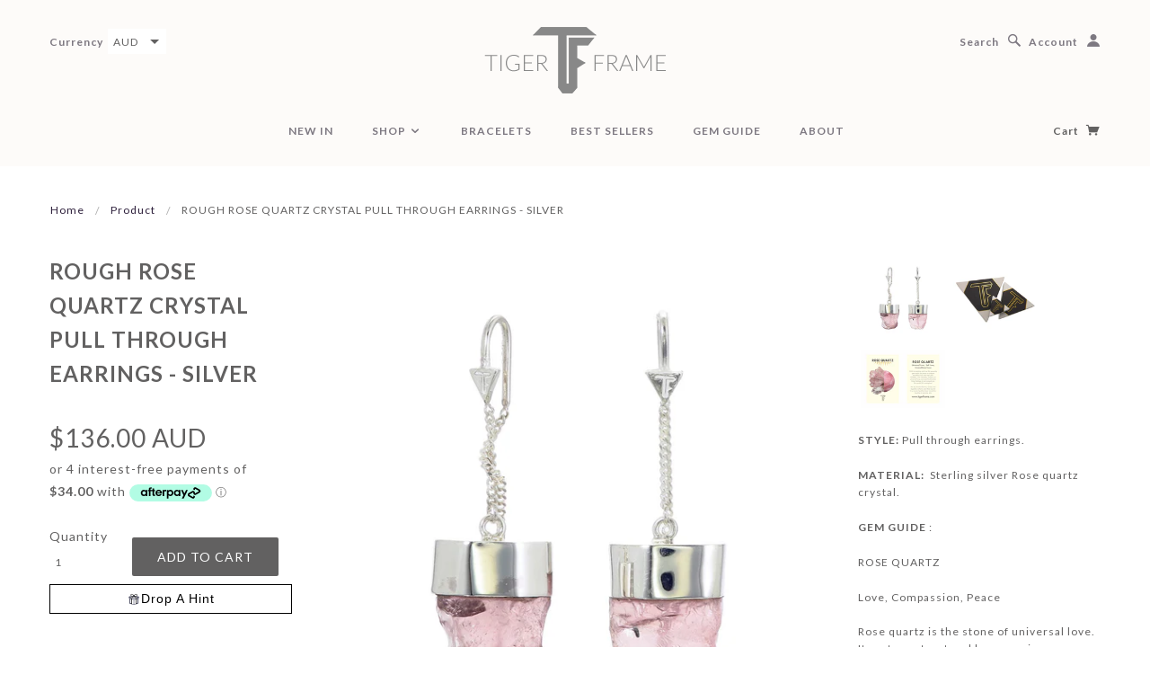

--- FILE ---
content_type: text/html; charset=utf-8
request_url: https://www.tigerframe.com/products/rose-quartz-pull-through-earrings-silver
body_size: 21945
content:
<!doctype html>
<!--[if lt IE 7]> <html class="no-js lt-ie9 lt-ie8 lt-ie7" lang="en"> <![endif]-->
<!--[if IE 7]> <html class="no-js lt-ie9 lt-ie8" lang="en"> <![endif]-->
<!--[if IE 8]> <html class="no-js lt-ie9" lang="en"> <![endif]-->
<!--[if IE 9]> <html class="ie9 no-js"> <![endif]-->
<!--[if (gt IE 9)|!(IE)]><!--> <html class="no-js"> <!--<![endif]-->

<head>
  <link rel="stylesheet" href="https://obscure-escarpment-2240.herokuapp.com/stylesheets/bcpo-front.css">
  <script>var bcpo_product={"id":6576551821479,"title":"ROUGH ROSE QUARTZ CRYSTAL PULL THROUGH EARRINGS - SILVER","handle":"rose-quartz-pull-through-earrings-silver","description":"\u003cp\u003e\u003cstrong\u003eSTYLE:\u003c\/strong\u003e\u003cspan\u003e Pull through earrings.\u003c\/span\u003e\u003c\/p\u003e\n\u003cp\u003e\u003cstrong\u003eMATERIAL:\u003c\/strong\u003e\u003cspan\u003e  Sterling silver Rose quartz crystal.\u003c\/span\u003e \u003c\/p\u003e\n\u003cp\u003e\u003cstrong\u003eGEM GUIDE\u003cspan\u003e \u003c\/span\u003e\u003c\/strong\u003e:\u003c\/p\u003e\n\u003cp\u003eROSE QUARTZ\u003c\/p\u003e\n\u003cp\u003eLove, Compassion, Peace\u003cbr data-mce-fragment=\"1\"\u003e\u003cbr data-mce-fragment=\"1\"\u003eRose quartz is the stone of universal love. It restores trust and harmony in relationships and purifies one’s heart which promotes love, friendship, healing, and peace.\u003c\/p\u003e\n\u003cp\u003e\u003cspan\u003eClick \u003ca href=\"https:\/\/www.tigerframe.com\/pages\/gem-guide\" data-mce-href=\"https:\/\/www.tigerframe.com\/pages\/gem-guide\"\u003ehere \u003c\/a\u003eto browse our gem guide.\u003c\/span\u003e\u003c\/p\u003e\n\u003cp\u003e\u003cspan data-mce-fragment=\"1\"\u003e\u003cstrong\u003eSize \u003c\/strong\u003e: Earring length approx 2.2cm. crystal sizes vary between 7mm to 1 cm long.\u003c\/span\u003e\u003cbr\u003e\u003c\/p\u003e\n\u003cp\u003e\u003ca href=\"https:\/\/www.tigerframe.com\/products\/rose-quartz-pull-through-earrings-gold\"\u003e\u003cem\u003e\u003cstrong\u003eSEE IN GOLD\u003c\/strong\u003e\u003c\/em\u003e\u003c\/a\u003e\u003c\/p\u003e\n\u003cp\u003e\u003cstrong\u003ePRODUCT CODE:\u003c\/strong\u003e\u003cspan\u003e TFE2116\u003c\/span\u003e\u003c\/p\u003e","published_at":"2021-04-28T01:24:34+10:00","created_at":"2021-03-16T20:15:15+11:00","vendor":"Tiger Frame","type":"Earrings","tags":["crystal jewellery","Crystal point pull through earrings","Crystal thread through earrings","delicate crystal earrings","earrings","elegant crystal earrings","rose quartz","Silver","sterling silver","super power jewellery"],"price":13600,"price_min":13600,"price_max":13600,"available":true,"price_varies":false,"compare_at_price":null,"compare_at_price_min":0,"compare_at_price_max":0,"compare_at_price_varies":false,"variants":[{"id":39420439068839,"title":"Silver","option1":"Silver","option2":null,"option3":null,"sku":"TFE2116","requires_shipping":true,"taxable":true,"featured_image":null,"available":true,"name":"ROUGH ROSE QUARTZ CRYSTAL PULL THROUGH EARRINGS - SILVER - Silver","public_title":"Silver","options":["Silver"],"price":13600,"weight":0,"compare_at_price":null,"inventory_quantity":3,"inventory_management":"shopify","inventory_policy":"deny","barcode":null,"requires_selling_plan":false,"selling_plan_allocations":[]}],"images":["\/\/www.tigerframe.com\/cdn\/shop\/products\/ROSE_QUARTZ_PULL_THROUGH_EARRINGS_SILVER_TIGER_FRAME_d1f7ab6c-53cf-485e-b609-9e0612307c15.jpg?v=1621420148","\/\/www.tigerframe.com\/cdn\/shop\/products\/IMG_0374_9c42e19d-89ec-4f16-ad1d-6480ab6681da.jpg?v=1621420148","\/\/www.tigerframe.com\/cdn\/shop\/products\/ROSEQUARTZ_4248d73f-da14-40ff-ad34-305b728fb517.jpg?v=1621420155"],"featured_image":"\/\/www.tigerframe.com\/cdn\/shop\/products\/ROSE_QUARTZ_PULL_THROUGH_EARRINGS_SILVER_TIGER_FRAME_d1f7ab6c-53cf-485e-b609-9e0612307c15.jpg?v=1621420148","options":["Material"],"media":[{"alt":null,"id":21175947231399,"position":1,"preview_image":{"aspect_ratio":1.0,"height":886,"width":886,"src":"\/\/www.tigerframe.com\/cdn\/shop\/products\/ROSE_QUARTZ_PULL_THROUGH_EARRINGS_SILVER_TIGER_FRAME_d1f7ab6c-53cf-485e-b609-9e0612307c15.jpg?v=1621420148"},"aspect_ratio":1.0,"height":886,"media_type":"image","src":"\/\/www.tigerframe.com\/cdn\/shop\/products\/ROSE_QUARTZ_PULL_THROUGH_EARRINGS_SILVER_TIGER_FRAME_d1f7ab6c-53cf-485e-b609-9e0612307c15.jpg?v=1621420148","width":886},{"alt":null,"id":21090435727527,"position":2,"preview_image":{"aspect_ratio":1.425,"height":898,"width":1280,"src":"\/\/www.tigerframe.com\/cdn\/shop\/products\/IMG_0374_9c42e19d-89ec-4f16-ad1d-6480ab6681da.jpg?v=1621420148"},"aspect_ratio":1.425,"height":898,"media_type":"image","src":"\/\/www.tigerframe.com\/cdn\/shop\/products\/IMG_0374_9c42e19d-89ec-4f16-ad1d-6480ab6681da.jpg?v=1621420148","width":1280},{"alt":null,"id":21479978827943,"position":3,"preview_image":{"aspect_ratio":1.444,"height":1064,"width":1536,"src":"\/\/www.tigerframe.com\/cdn\/shop\/products\/ROSEQUARTZ_4248d73f-da14-40ff-ad34-305b728fb517.jpg?v=1621420155"},"aspect_ratio":1.444,"height":1064,"media_type":"image","src":"\/\/www.tigerframe.com\/cdn\/shop\/products\/ROSEQUARTZ_4248d73f-da14-40ff-ad34-305b728fb517.jpg?v=1621420155","width":1536}],"requires_selling_plan":false,"selling_plan_groups":[],"content":"\u003cp\u003e\u003cstrong\u003eSTYLE:\u003c\/strong\u003e\u003cspan\u003e Pull through earrings.\u003c\/span\u003e\u003c\/p\u003e\n\u003cp\u003e\u003cstrong\u003eMATERIAL:\u003c\/strong\u003e\u003cspan\u003e  Sterling silver Rose quartz crystal.\u003c\/span\u003e \u003c\/p\u003e\n\u003cp\u003e\u003cstrong\u003eGEM GUIDE\u003cspan\u003e \u003c\/span\u003e\u003c\/strong\u003e:\u003c\/p\u003e\n\u003cp\u003eROSE QUARTZ\u003c\/p\u003e\n\u003cp\u003eLove, Compassion, Peace\u003cbr data-mce-fragment=\"1\"\u003e\u003cbr data-mce-fragment=\"1\"\u003eRose quartz is the stone of universal love. It restores trust and harmony in relationships and purifies one’s heart which promotes love, friendship, healing, and peace.\u003c\/p\u003e\n\u003cp\u003e\u003cspan\u003eClick \u003ca href=\"https:\/\/www.tigerframe.com\/pages\/gem-guide\" data-mce-href=\"https:\/\/www.tigerframe.com\/pages\/gem-guide\"\u003ehere \u003c\/a\u003eto browse our gem guide.\u003c\/span\u003e\u003c\/p\u003e\n\u003cp\u003e\u003cspan data-mce-fragment=\"1\"\u003e\u003cstrong\u003eSize \u003c\/strong\u003e: Earring length approx 2.2cm. crystal sizes vary between 7mm to 1 cm long.\u003c\/span\u003e\u003cbr\u003e\u003c\/p\u003e\n\u003cp\u003e\u003ca href=\"https:\/\/www.tigerframe.com\/products\/rose-quartz-pull-through-earrings-gold\"\u003e\u003cem\u003e\u003cstrong\u003eSEE IN GOLD\u003c\/strong\u003e\u003c\/em\u003e\u003c\/a\u003e\u003c\/p\u003e\n\u003cp\u003e\u003cstrong\u003ePRODUCT CODE:\u003c\/strong\u003e\u003cspan\u003e TFE2116\u003c\/span\u003e\u003c\/p\u003e"};  var bcpo_settings={"fallback":"default","auto_select":"on","load_main_image":"on","replaceImage":"on","border_style":"round","tooltips":"show","sold_out_style":"transparent","theme":"light","jumbo_colors":"medium","jumbo_images":"medium","circle_swatches":"","inventory_style":"amazon","override_ajax":"on","add_price_addons":"off","theme2":"off","money_format2":"${{amount}} AUD","money_format_without_currency":"${{amount}}","show_currency":"off","file_upload_warning":"off","global_auto_image_options":"","global_color_options":"","global_colors":[{"key":"","value":"ecf42f"}],"shop_currency":"AUD"};var inventory_quantity = [];inventory_quantity.push(3);if(bcpo_product) { for (var i = 0; i < bcpo_product.variants.length; i += 1) { bcpo_product.variants[i].inventory_quantity = inventory_quantity[i]; }}window.bcpo = window.bcpo || {}; bcpo.cart = {"note":null,"attributes":{},"original_total_price":0,"total_price":0,"total_discount":0,"total_weight":0.0,"item_count":0,"items":[],"requires_shipping":false,"currency":"AUD","items_subtotal_price":0,"cart_level_discount_applications":[],"checkout_charge_amount":0}; bcpo.ogFormData = FormData; bcpo.money_with_currency_format = "${{amount}} AUD";bcpo.money_format = "${{amount}}";</script>

  <!-- Blockshop Theme Version 2.1.5 by Troop Themes - http://troopthemes.com/ -->

  <meta charset="UTF-8" />
  <meta http-equiv="X-UA-Compatible" content="IE=edge,chrome=1" />
  <meta name="viewport" content="width=device-width, initial-scale=1.0" />
  
    <link rel="shortcut icon" type="image/png" href="//www.tigerframe.com/cdn/shop/t/24/assets/favicon.png?v=21829211170071564471623164055" />
  

  
    <title>ROUGH ROSE QUARTZ CRYSTAL PULL THROUGH EARRINGS - SILVER | TIGER FRAME</title>
  
  
  
  <meta name="description" content="STYLE: Pull through earrings. MATERIAL:  Sterling silver Rose quartz crystal.  GEM GUIDE : ROSE QUARTZ Love, Compassion, PeaceRose quartz is the stone of universal love. It restores trust and harmony in relationships and purifies one’s heart which promotes love, friendship, healing, and peace. Click here to browse our " />
  
  
  <link rel="canonical" href="https://www.tigerframe.com/products/rose-quartz-pull-through-earrings-silver" />
  
  


  <meta property="og:url" content="https://www.tigerframe.com/products/rose-quartz-pull-through-earrings-silver" />
  <meta property="og:title" content="ROUGH ROSE QUARTZ CRYSTAL PULL THROUGH EARRINGS - SILVER" />
  <meta property="og:description" content="STYLE: Pull through earrings.
MATERIAL:  Sterling silver Rose quartz crystal. 
GEM GUIDE :
ROSE QUARTZ
Love, Compassion, PeaceRose quartz is the stone of universal love. It restores trust and harmony in relationships and purifies one’s heart which promotes love, friendship, healing, and peace.
Click here to browse our gem guide.
Size : Earring length approx 2.2cm. crystal sizes vary between 7mm to 1 cm long.
SEE IN GOLD
PRODUCT CODE: TFE2116" />
  <meta property="og:image" content="//www.tigerframe.com/cdn/shop/products/ROSE_QUARTZ_PULL_THROUGH_EARRINGS_SILVER_TIGER_FRAME_d1f7ab6c-53cf-485e-b609-9e0612307c15_medium.jpg?v=1621420148" />

  
  




























<script>
  WebFontConfig = {
    
    
    google: { families: ['Open Sans:400,700', 'Lato:400,700', 'Lato:400,700', 'Lato:400,700', ] }
    
  };
</script>
<script src="//ajax.googleapis.com/ajax/libs/webfont/1.4.7/webfont.js"></script>


  <script>window.performance && window.performance.mark && window.performance.mark('shopify.content_for_header.start');</script><meta name="google-site-verification" content="rK9L_UAefib8B3EY00SHTwNmPoNeTqyhnaDCF-5lSOI">
<meta name="facebook-domain-verification" content="u17rse5wagu4k49pu6yd18f50hmb36">
<meta name="facebook-domain-verification" content="qz80kxpwbwk6l88y6o4gxhdrpptlo5">
<meta id="shopify-digital-wallet" name="shopify-digital-wallet" content="/1653256/digital_wallets/dialog">
<meta name="shopify-checkout-api-token" content="658d4b5f83bbaddce94aea2bed369819">
<meta id="in-context-paypal-metadata" data-shop-id="1653256" data-venmo-supported="false" data-environment="production" data-locale="en_US" data-paypal-v4="true" data-currency="AUD">
<link rel="alternate" type="application/json+oembed" href="https://www.tigerframe.com/products/rose-quartz-pull-through-earrings-silver.oembed">
<script async="async" src="/checkouts/internal/preloads.js?locale=en-AU"></script>
<link rel="preconnect" href="https://shop.app" crossorigin="anonymous">
<script async="async" src="https://shop.app/checkouts/internal/preloads.js?locale=en-AU&shop_id=1653256" crossorigin="anonymous"></script>
<script id="apple-pay-shop-capabilities" type="application/json">{"shopId":1653256,"countryCode":"AU","currencyCode":"AUD","merchantCapabilities":["supports3DS"],"merchantId":"gid:\/\/shopify\/Shop\/1653256","merchantName":"TIGER FRAME","requiredBillingContactFields":["postalAddress","email","phone"],"requiredShippingContactFields":["postalAddress","email","phone"],"shippingType":"shipping","supportedNetworks":["visa","masterCard","amex","jcb"],"total":{"type":"pending","label":"TIGER FRAME","amount":"1.00"},"shopifyPaymentsEnabled":true,"supportsSubscriptions":true}</script>
<script id="shopify-features" type="application/json">{"accessToken":"658d4b5f83bbaddce94aea2bed369819","betas":["rich-media-storefront-analytics"],"domain":"www.tigerframe.com","predictiveSearch":true,"shopId":1653256,"locale":"en"}</script>
<script>var Shopify = Shopify || {};
Shopify.shop = "tigerframe.myshopify.com";
Shopify.locale = "en";
Shopify.currency = {"active":"AUD","rate":"1.0"};
Shopify.country = "AU";
Shopify.theme = {"name":"Blockshop: Price Visible","id":123578122407,"schema_name":null,"schema_version":null,"theme_store_id":606,"role":"main"};
Shopify.theme.handle = "null";
Shopify.theme.style = {"id":null,"handle":null};
Shopify.cdnHost = "www.tigerframe.com/cdn";
Shopify.routes = Shopify.routes || {};
Shopify.routes.root = "/";</script>
<script type="module">!function(o){(o.Shopify=o.Shopify||{}).modules=!0}(window);</script>
<script>!function(o){function n(){var o=[];function n(){o.push(Array.prototype.slice.apply(arguments))}return n.q=o,n}var t=o.Shopify=o.Shopify||{};t.loadFeatures=n(),t.autoloadFeatures=n()}(window);</script>
<script>
  window.ShopifyPay = window.ShopifyPay || {};
  window.ShopifyPay.apiHost = "shop.app\/pay";
  window.ShopifyPay.redirectState = null;
</script>
<script id="shop-js-analytics" type="application/json">{"pageType":"product"}</script>
<script defer="defer" async type="module" src="//www.tigerframe.com/cdn/shopifycloud/shop-js/modules/v2/client.init-shop-cart-sync_BN7fPSNr.en.esm.js"></script>
<script defer="defer" async type="module" src="//www.tigerframe.com/cdn/shopifycloud/shop-js/modules/v2/chunk.common_Cbph3Kss.esm.js"></script>
<script defer="defer" async type="module" src="//www.tigerframe.com/cdn/shopifycloud/shop-js/modules/v2/chunk.modal_DKumMAJ1.esm.js"></script>
<script type="module">
  await import("//www.tigerframe.com/cdn/shopifycloud/shop-js/modules/v2/client.init-shop-cart-sync_BN7fPSNr.en.esm.js");
await import("//www.tigerframe.com/cdn/shopifycloud/shop-js/modules/v2/chunk.common_Cbph3Kss.esm.js");
await import("//www.tigerframe.com/cdn/shopifycloud/shop-js/modules/v2/chunk.modal_DKumMAJ1.esm.js");

  window.Shopify.SignInWithShop?.initShopCartSync?.({"fedCMEnabled":true,"windoidEnabled":true});

</script>
<script>
  window.Shopify = window.Shopify || {};
  if (!window.Shopify.featureAssets) window.Shopify.featureAssets = {};
  window.Shopify.featureAssets['shop-js'] = {"shop-cart-sync":["modules/v2/client.shop-cart-sync_CJVUk8Jm.en.esm.js","modules/v2/chunk.common_Cbph3Kss.esm.js","modules/v2/chunk.modal_DKumMAJ1.esm.js"],"init-fed-cm":["modules/v2/client.init-fed-cm_7Fvt41F4.en.esm.js","modules/v2/chunk.common_Cbph3Kss.esm.js","modules/v2/chunk.modal_DKumMAJ1.esm.js"],"init-shop-email-lookup-coordinator":["modules/v2/client.init-shop-email-lookup-coordinator_Cc088_bR.en.esm.js","modules/v2/chunk.common_Cbph3Kss.esm.js","modules/v2/chunk.modal_DKumMAJ1.esm.js"],"init-windoid":["modules/v2/client.init-windoid_hPopwJRj.en.esm.js","modules/v2/chunk.common_Cbph3Kss.esm.js","modules/v2/chunk.modal_DKumMAJ1.esm.js"],"shop-button":["modules/v2/client.shop-button_B0jaPSNF.en.esm.js","modules/v2/chunk.common_Cbph3Kss.esm.js","modules/v2/chunk.modal_DKumMAJ1.esm.js"],"shop-cash-offers":["modules/v2/client.shop-cash-offers_DPIskqss.en.esm.js","modules/v2/chunk.common_Cbph3Kss.esm.js","modules/v2/chunk.modal_DKumMAJ1.esm.js"],"shop-toast-manager":["modules/v2/client.shop-toast-manager_CK7RT69O.en.esm.js","modules/v2/chunk.common_Cbph3Kss.esm.js","modules/v2/chunk.modal_DKumMAJ1.esm.js"],"init-shop-cart-sync":["modules/v2/client.init-shop-cart-sync_BN7fPSNr.en.esm.js","modules/v2/chunk.common_Cbph3Kss.esm.js","modules/v2/chunk.modal_DKumMAJ1.esm.js"],"init-customer-accounts-sign-up":["modules/v2/client.init-customer-accounts-sign-up_CfPf4CXf.en.esm.js","modules/v2/client.shop-login-button_DeIztwXF.en.esm.js","modules/v2/chunk.common_Cbph3Kss.esm.js","modules/v2/chunk.modal_DKumMAJ1.esm.js"],"pay-button":["modules/v2/client.pay-button_CgIwFSYN.en.esm.js","modules/v2/chunk.common_Cbph3Kss.esm.js","modules/v2/chunk.modal_DKumMAJ1.esm.js"],"init-customer-accounts":["modules/v2/client.init-customer-accounts_DQ3x16JI.en.esm.js","modules/v2/client.shop-login-button_DeIztwXF.en.esm.js","modules/v2/chunk.common_Cbph3Kss.esm.js","modules/v2/chunk.modal_DKumMAJ1.esm.js"],"avatar":["modules/v2/client.avatar_BTnouDA3.en.esm.js"],"init-shop-for-new-customer-accounts":["modules/v2/client.init-shop-for-new-customer-accounts_CsZy_esa.en.esm.js","modules/v2/client.shop-login-button_DeIztwXF.en.esm.js","modules/v2/chunk.common_Cbph3Kss.esm.js","modules/v2/chunk.modal_DKumMAJ1.esm.js"],"shop-follow-button":["modules/v2/client.shop-follow-button_BRMJjgGd.en.esm.js","modules/v2/chunk.common_Cbph3Kss.esm.js","modules/v2/chunk.modal_DKumMAJ1.esm.js"],"checkout-modal":["modules/v2/client.checkout-modal_B9Drz_yf.en.esm.js","modules/v2/chunk.common_Cbph3Kss.esm.js","modules/v2/chunk.modal_DKumMAJ1.esm.js"],"shop-login-button":["modules/v2/client.shop-login-button_DeIztwXF.en.esm.js","modules/v2/chunk.common_Cbph3Kss.esm.js","modules/v2/chunk.modal_DKumMAJ1.esm.js"],"lead-capture":["modules/v2/client.lead-capture_DXYzFM3R.en.esm.js","modules/v2/chunk.common_Cbph3Kss.esm.js","modules/v2/chunk.modal_DKumMAJ1.esm.js"],"shop-login":["modules/v2/client.shop-login_CA5pJqmO.en.esm.js","modules/v2/chunk.common_Cbph3Kss.esm.js","modules/v2/chunk.modal_DKumMAJ1.esm.js"],"payment-terms":["modules/v2/client.payment-terms_BxzfvcZJ.en.esm.js","modules/v2/chunk.common_Cbph3Kss.esm.js","modules/v2/chunk.modal_DKumMAJ1.esm.js"]};
</script>
<script>(function() {
  var isLoaded = false;
  function asyncLoad() {
    if (isLoaded) return;
    isLoaded = true;
    var urls = ["\/\/shopify.directededge.com\/returning_customers\/tag?shop=tigerframe.myshopify.com","https:\/\/drop-a-hint-premium.fly.dev\/script.js?shop=tigerframe.myshopify.com","https:\/\/swymv3free-01.azureedge.net\/code\/swym-shopify.js?shop=tigerframe.myshopify.com","\/\/cdn.shopify.com\/proxy\/f1ec0684504499af8fd5479405076fba4709d3d8ecbb8b16826c706c413fe828\/obscure-escarpment-2240.herokuapp.com\/js\/best_custom_product_options.js?shop=tigerframe.myshopify.com\u0026sp-cache-control=cHVibGljLCBtYXgtYWdlPTkwMA","https:\/\/s3.amazonaws.com\/pixelpop\/usercontent\/scripts\/06ff2f1e-cafd-4231-a97b-ae57e3129bef\/pixelpop.js?shop=tigerframe.myshopify.com","https:\/\/cdn.nfcube.com\/instafeed-6c5c4bac1d769a7c340d9f2097dafa86.js?shop=tigerframe.myshopify.com","https:\/\/cdn.hextom.com\/js\/freeshippingbar.js?shop=tigerframe.myshopify.com"];
    for (var i = 0; i < urls.length; i++) {
      var s = document.createElement('script');
      s.type = 'text/javascript';
      s.async = true;
      s.src = urls[i];
      var x = document.getElementsByTagName('script')[0];
      x.parentNode.insertBefore(s, x);
    }
  };
  if(window.attachEvent) {
    window.attachEvent('onload', asyncLoad);
  } else {
    window.addEventListener('load', asyncLoad, false);
  }
})();</script>
<script id="__st">var __st={"a":1653256,"offset":39600,"reqid":"a7e4c45f-a1c1-4c53-b867-defa0de6e1fa-1769843822","pageurl":"www.tigerframe.com\/products\/rose-quartz-pull-through-earrings-silver","u":"b56ee02ebc68","p":"product","rtyp":"product","rid":6576551821479};</script>
<script>window.ShopifyPaypalV4VisibilityTracking = true;</script>
<script id="captcha-bootstrap">!function(){'use strict';const t='contact',e='account',n='new_comment',o=[[t,t],['blogs',n],['comments',n],[t,'customer']],c=[[e,'customer_login'],[e,'guest_login'],[e,'recover_customer_password'],[e,'create_customer']],r=t=>t.map((([t,e])=>`form[action*='/${t}']:not([data-nocaptcha='true']) input[name='form_type'][value='${e}']`)).join(','),a=t=>()=>t?[...document.querySelectorAll(t)].map((t=>t.form)):[];function s(){const t=[...o],e=r(t);return a(e)}const i='password',u='form_key',d=['recaptcha-v3-token','g-recaptcha-response','h-captcha-response',i],f=()=>{try{return window.sessionStorage}catch{return}},m='__shopify_v',_=t=>t.elements[u];function p(t,e,n=!1){try{const o=window.sessionStorage,c=JSON.parse(o.getItem(e)),{data:r}=function(t){const{data:e,action:n}=t;return t[m]||n?{data:e,action:n}:{data:t,action:n}}(c);for(const[e,n]of Object.entries(r))t.elements[e]&&(t.elements[e].value=n);n&&o.removeItem(e)}catch(o){console.error('form repopulation failed',{error:o})}}const l='form_type',E='cptcha';function T(t){t.dataset[E]=!0}const w=window,h=w.document,L='Shopify',v='ce_forms',y='captcha';let A=!1;((t,e)=>{const n=(g='f06e6c50-85a8-45c8-87d0-21a2b65856fe',I='https://cdn.shopify.com/shopifycloud/storefront-forms-hcaptcha/ce_storefront_forms_captcha_hcaptcha.v1.5.2.iife.js',D={infoText:'Protected by hCaptcha',privacyText:'Privacy',termsText:'Terms'},(t,e,n)=>{const o=w[L][v],c=o.bindForm;if(c)return c(t,g,e,D).then(n);var r;o.q.push([[t,g,e,D],n]),r=I,A||(h.body.append(Object.assign(h.createElement('script'),{id:'captcha-provider',async:!0,src:r})),A=!0)});var g,I,D;w[L]=w[L]||{},w[L][v]=w[L][v]||{},w[L][v].q=[],w[L][y]=w[L][y]||{},w[L][y].protect=function(t,e){n(t,void 0,e),T(t)},Object.freeze(w[L][y]),function(t,e,n,w,h,L){const[v,y,A,g]=function(t,e,n){const i=e?o:[],u=t?c:[],d=[...i,...u],f=r(d),m=r(i),_=r(d.filter((([t,e])=>n.includes(e))));return[a(f),a(m),a(_),s()]}(w,h,L),I=t=>{const e=t.target;return e instanceof HTMLFormElement?e:e&&e.form},D=t=>v().includes(t);t.addEventListener('submit',(t=>{const e=I(t);if(!e)return;const n=D(e)&&!e.dataset.hcaptchaBound&&!e.dataset.recaptchaBound,o=_(e),c=g().includes(e)&&(!o||!o.value);(n||c)&&t.preventDefault(),c&&!n&&(function(t){try{if(!f())return;!function(t){const e=f();if(!e)return;const n=_(t);if(!n)return;const o=n.value;o&&e.removeItem(o)}(t);const e=Array.from(Array(32),(()=>Math.random().toString(36)[2])).join('');!function(t,e){_(t)||t.append(Object.assign(document.createElement('input'),{type:'hidden',name:u})),t.elements[u].value=e}(t,e),function(t,e){const n=f();if(!n)return;const o=[...t.querySelectorAll(`input[type='${i}']`)].map((({name:t})=>t)),c=[...d,...o],r={};for(const[a,s]of new FormData(t).entries())c.includes(a)||(r[a]=s);n.setItem(e,JSON.stringify({[m]:1,action:t.action,data:r}))}(t,e)}catch(e){console.error('failed to persist form',e)}}(e),e.submit())}));const S=(t,e)=>{t&&!t.dataset[E]&&(n(t,e.some((e=>e===t))),T(t))};for(const o of['focusin','change'])t.addEventListener(o,(t=>{const e=I(t);D(e)&&S(e,y())}));const B=e.get('form_key'),M=e.get(l),P=B&&M;t.addEventListener('DOMContentLoaded',(()=>{const t=y();if(P)for(const e of t)e.elements[l].value===M&&p(e,B);[...new Set([...A(),...v().filter((t=>'true'===t.dataset.shopifyCaptcha))])].forEach((e=>S(e,t)))}))}(h,new URLSearchParams(w.location.search),n,t,e,['guest_login'])})(!0,!0)}();</script>
<script integrity="sha256-4kQ18oKyAcykRKYeNunJcIwy7WH5gtpwJnB7kiuLZ1E=" data-source-attribution="shopify.loadfeatures" defer="defer" src="//www.tigerframe.com/cdn/shopifycloud/storefront/assets/storefront/load_feature-a0a9edcb.js" crossorigin="anonymous"></script>
<script crossorigin="anonymous" defer="defer" src="//www.tigerframe.com/cdn/shopifycloud/storefront/assets/shopify_pay/storefront-65b4c6d7.js?v=20250812"></script>
<script data-source-attribution="shopify.dynamic_checkout.dynamic.init">var Shopify=Shopify||{};Shopify.PaymentButton=Shopify.PaymentButton||{isStorefrontPortableWallets:!0,init:function(){window.Shopify.PaymentButton.init=function(){};var t=document.createElement("script");t.src="https://www.tigerframe.com/cdn/shopifycloud/portable-wallets/latest/portable-wallets.en.js",t.type="module",document.head.appendChild(t)}};
</script>
<script data-source-attribution="shopify.dynamic_checkout.buyer_consent">
  function portableWalletsHideBuyerConsent(e){var t=document.getElementById("shopify-buyer-consent"),n=document.getElementById("shopify-subscription-policy-button");t&&n&&(t.classList.add("hidden"),t.setAttribute("aria-hidden","true"),n.removeEventListener("click",e))}function portableWalletsShowBuyerConsent(e){var t=document.getElementById("shopify-buyer-consent"),n=document.getElementById("shopify-subscription-policy-button");t&&n&&(t.classList.remove("hidden"),t.removeAttribute("aria-hidden"),n.addEventListener("click",e))}window.Shopify?.PaymentButton&&(window.Shopify.PaymentButton.hideBuyerConsent=portableWalletsHideBuyerConsent,window.Shopify.PaymentButton.showBuyerConsent=portableWalletsShowBuyerConsent);
</script>
<script data-source-attribution="shopify.dynamic_checkout.cart.bootstrap">document.addEventListener("DOMContentLoaded",(function(){function t(){return document.querySelector("shopify-accelerated-checkout-cart, shopify-accelerated-checkout")}if(t())Shopify.PaymentButton.init();else{new MutationObserver((function(e,n){t()&&(Shopify.PaymentButton.init(),n.disconnect())})).observe(document.body,{childList:!0,subtree:!0})}}));
</script>
<link id="shopify-accelerated-checkout-styles" rel="stylesheet" media="screen" href="https://www.tigerframe.com/cdn/shopifycloud/portable-wallets/latest/accelerated-checkout-backwards-compat.css" crossorigin="anonymous">
<style id="shopify-accelerated-checkout-cart">
        #shopify-buyer-consent {
  margin-top: 1em;
  display: inline-block;
  width: 100%;
}

#shopify-buyer-consent.hidden {
  display: none;
}

#shopify-subscription-policy-button {
  background: none;
  border: none;
  padding: 0;
  text-decoration: underline;
  font-size: inherit;
  cursor: pointer;
}

#shopify-subscription-policy-button::before {
  box-shadow: none;
}

      </style>

<script>window.performance && window.performance.mark && window.performance.mark('shopify.content_for_header.end');</script>
  <script id="vopo-head">(function () {
	if (((document.documentElement.innerHTML.includes('asyncLoad') && !document.documentElement.innerHTML.includes('\\/obscure' + '-escarpment-2240')) || (window.bcpo && bcpo.disabled)) && !window.location.href.match(/[&?]yesbcpo/)) return;
	var script = document.createElement('script');
	var reg = new RegExp('\\\\/\\\\/cdn\\.shopify\\.com\\\\/proxy\\\\/[a-z0-9]+\\\\/obscure-escarpment-2240\\.herokuapp\\.com\\\\/js\\\\/best_custom_product_options\\.js[^"]+');
	var match = reg.exec(document.documentElement.innerHTML);
	script.src = match[0].split('\\').join('').replace('%3f', '?').replace('u0026', '&');
	var vopoHead = document.getElementById('vopo-head'); vopoHead.parentNode.insertBefore(script, vopoHead);
})();
</script>

  <link href="//www.tigerframe.com/cdn/shop/t/24/assets/style.css?v=164746994311700351021698931707" rel="stylesheet" type="text/css" media="all" />
  <style>

/* Add Your Custom Styles Here */



</style>

  <!--[if lt IE 8]>
    <script src="//www.tigerframe.com/cdn/shop/t/24/assets/json2.js?v=154133857350868653501623164066" type="text/javascript"></script>
  <![endif]-->

  <!--[if lt IE 9]>
  <script type="text/javascript" src="https://getfirebug.com/firebug-lite.js"></script>
  <script src="//html5shim.googlecode.com/svn/trunk/html5.js" type="text/javascript"></script>
  <script src="//www.tigerframe.com/cdn/shop/t/24/assets/dd_roundies.js?v=75117064764312664521623164055" type="text/javascript"></script>
  <script>
  DD_roundies.addRule('.circle', '45px');
  </script>
  <![endif]-->

  <script src="//www.tigerframe.com/cdn/shop/t/24/assets/custom.modernizr.js?v=44331738608728928201623164054" type="text/javascript"></script>
  <script src="//ajax.googleapis.com/ajax/libs/jquery/1.9.1/jquery.min.js" type="text/javascript"></script>
  <script src="//ajax.googleapis.com/ajax/libs/jqueryui/1.10.3/jquery-ui.min.js" type="text/javascript"></script>
  <script src="//www.tigerframe.com/cdn/shopifycloud/storefront/assets/themes_support/api.jquery-7ab1a3a4.js" type="text/javascript"></script>
  <script src="//www.tigerframe.com/cdn/shopifycloud/storefront/assets/themes_support/option_selection-b017cd28.js" type="text/javascript"></script>

  

  <script>
    var twitterID = '',
    general_external_links_enabled = true,
    general_scroll_to_active_item = false,
    shop_url = 'https://www.tigerframe.com',
    shop_money_format = '${{amount}}',
    home_slider_auto_enabled = true,
    home_slider_rotate_frequency = 7000,
    home_widget_twitter_enabled = false,
    home_widget_blog_enabled = false,
    home_widget_instagram_client_id = '',
    product_zoom_enabled = true,
    product_modal_enabled = true,
    currency_switcher_enabled = true,
    theme = {};
  </script>
 
  
<script src="https://cdn.shopify.com/extensions/019c01fa-9ce0-79ec-b6b6-15821b44e72d/free-shipping-bar-120/assets/freeshippingbar.js" type="text/javascript" defer="defer"></script>
<link href="https://monorail-edge.shopifysvc.com" rel="dns-prefetch">
<script>(function(){if ("sendBeacon" in navigator && "performance" in window) {try {var session_token_from_headers = performance.getEntriesByType('navigation')[0].serverTiming.find(x => x.name == '_s').description;} catch {var session_token_from_headers = undefined;}var session_cookie_matches = document.cookie.match(/_shopify_s=([^;]*)/);var session_token_from_cookie = session_cookie_matches && session_cookie_matches.length === 2 ? session_cookie_matches[1] : "";var session_token = session_token_from_headers || session_token_from_cookie || "";function handle_abandonment_event(e) {var entries = performance.getEntries().filter(function(entry) {return /monorail-edge.shopifysvc.com/.test(entry.name);});if (!window.abandonment_tracked && entries.length === 0) {window.abandonment_tracked = true;var currentMs = Date.now();var navigation_start = performance.timing.navigationStart;var payload = {shop_id: 1653256,url: window.location.href,navigation_start,duration: currentMs - navigation_start,session_token,page_type: "product"};window.navigator.sendBeacon("https://monorail-edge.shopifysvc.com/v1/produce", JSON.stringify({schema_id: "online_store_buyer_site_abandonment/1.1",payload: payload,metadata: {event_created_at_ms: currentMs,event_sent_at_ms: currentMs}}));}}window.addEventListener('pagehide', handle_abandonment_event);}}());</script>
<script id="web-pixels-manager-setup">(function e(e,d,r,n,o){if(void 0===o&&(o={}),!Boolean(null===(a=null===(i=window.Shopify)||void 0===i?void 0:i.analytics)||void 0===a?void 0:a.replayQueue)){var i,a;window.Shopify=window.Shopify||{};var t=window.Shopify;t.analytics=t.analytics||{};var s=t.analytics;s.replayQueue=[],s.publish=function(e,d,r){return s.replayQueue.push([e,d,r]),!0};try{self.performance.mark("wpm:start")}catch(e){}var l=function(){var e={modern:/Edge?\/(1{2}[4-9]|1[2-9]\d|[2-9]\d{2}|\d{4,})\.\d+(\.\d+|)|Firefox\/(1{2}[4-9]|1[2-9]\d|[2-9]\d{2}|\d{4,})\.\d+(\.\d+|)|Chrom(ium|e)\/(9{2}|\d{3,})\.\d+(\.\d+|)|(Maci|X1{2}).+ Version\/(15\.\d+|(1[6-9]|[2-9]\d|\d{3,})\.\d+)([,.]\d+|)( \(\w+\)|)( Mobile\/\w+|) Safari\/|Chrome.+OPR\/(9{2}|\d{3,})\.\d+\.\d+|(CPU[ +]OS|iPhone[ +]OS|CPU[ +]iPhone|CPU IPhone OS|CPU iPad OS)[ +]+(15[._]\d+|(1[6-9]|[2-9]\d|\d{3,})[._]\d+)([._]\d+|)|Android:?[ /-](13[3-9]|1[4-9]\d|[2-9]\d{2}|\d{4,})(\.\d+|)(\.\d+|)|Android.+Firefox\/(13[5-9]|1[4-9]\d|[2-9]\d{2}|\d{4,})\.\d+(\.\d+|)|Android.+Chrom(ium|e)\/(13[3-9]|1[4-9]\d|[2-9]\d{2}|\d{4,})\.\d+(\.\d+|)|SamsungBrowser\/([2-9]\d|\d{3,})\.\d+/,legacy:/Edge?\/(1[6-9]|[2-9]\d|\d{3,})\.\d+(\.\d+|)|Firefox\/(5[4-9]|[6-9]\d|\d{3,})\.\d+(\.\d+|)|Chrom(ium|e)\/(5[1-9]|[6-9]\d|\d{3,})\.\d+(\.\d+|)([\d.]+$|.*Safari\/(?![\d.]+ Edge\/[\d.]+$))|(Maci|X1{2}).+ Version\/(10\.\d+|(1[1-9]|[2-9]\d|\d{3,})\.\d+)([,.]\d+|)( \(\w+\)|)( Mobile\/\w+|) Safari\/|Chrome.+OPR\/(3[89]|[4-9]\d|\d{3,})\.\d+\.\d+|(CPU[ +]OS|iPhone[ +]OS|CPU[ +]iPhone|CPU IPhone OS|CPU iPad OS)[ +]+(10[._]\d+|(1[1-9]|[2-9]\d|\d{3,})[._]\d+)([._]\d+|)|Android:?[ /-](13[3-9]|1[4-9]\d|[2-9]\d{2}|\d{4,})(\.\d+|)(\.\d+|)|Mobile Safari.+OPR\/([89]\d|\d{3,})\.\d+\.\d+|Android.+Firefox\/(13[5-9]|1[4-9]\d|[2-9]\d{2}|\d{4,})\.\d+(\.\d+|)|Android.+Chrom(ium|e)\/(13[3-9]|1[4-9]\d|[2-9]\d{2}|\d{4,})\.\d+(\.\d+|)|Android.+(UC? ?Browser|UCWEB|U3)[ /]?(15\.([5-9]|\d{2,})|(1[6-9]|[2-9]\d|\d{3,})\.\d+)\.\d+|SamsungBrowser\/(5\.\d+|([6-9]|\d{2,})\.\d+)|Android.+MQ{2}Browser\/(14(\.(9|\d{2,})|)|(1[5-9]|[2-9]\d|\d{3,})(\.\d+|))(\.\d+|)|K[Aa][Ii]OS\/(3\.\d+|([4-9]|\d{2,})\.\d+)(\.\d+|)/},d=e.modern,r=e.legacy,n=navigator.userAgent;return n.match(d)?"modern":n.match(r)?"legacy":"unknown"}(),u="modern"===l?"modern":"legacy",c=(null!=n?n:{modern:"",legacy:""})[u],f=function(e){return[e.baseUrl,"/wpm","/b",e.hashVersion,"modern"===e.buildTarget?"m":"l",".js"].join("")}({baseUrl:d,hashVersion:r,buildTarget:u}),m=function(e){var d=e.version,r=e.bundleTarget,n=e.surface,o=e.pageUrl,i=e.monorailEndpoint;return{emit:function(e){var a=e.status,t=e.errorMsg,s=(new Date).getTime(),l=JSON.stringify({metadata:{event_sent_at_ms:s},events:[{schema_id:"web_pixels_manager_load/3.1",payload:{version:d,bundle_target:r,page_url:o,status:a,surface:n,error_msg:t},metadata:{event_created_at_ms:s}}]});if(!i)return console&&console.warn&&console.warn("[Web Pixels Manager] No Monorail endpoint provided, skipping logging."),!1;try{return self.navigator.sendBeacon.bind(self.navigator)(i,l)}catch(e){}var u=new XMLHttpRequest;try{return u.open("POST",i,!0),u.setRequestHeader("Content-Type","text/plain"),u.send(l),!0}catch(e){return console&&console.warn&&console.warn("[Web Pixels Manager] Got an unhandled error while logging to Monorail."),!1}}}}({version:r,bundleTarget:l,surface:e.surface,pageUrl:self.location.href,monorailEndpoint:e.monorailEndpoint});try{o.browserTarget=l,function(e){var d=e.src,r=e.async,n=void 0===r||r,o=e.onload,i=e.onerror,a=e.sri,t=e.scriptDataAttributes,s=void 0===t?{}:t,l=document.createElement("script"),u=document.querySelector("head"),c=document.querySelector("body");if(l.async=n,l.src=d,a&&(l.integrity=a,l.crossOrigin="anonymous"),s)for(var f in s)if(Object.prototype.hasOwnProperty.call(s,f))try{l.dataset[f]=s[f]}catch(e){}if(o&&l.addEventListener("load",o),i&&l.addEventListener("error",i),u)u.appendChild(l);else{if(!c)throw new Error("Did not find a head or body element to append the script");c.appendChild(l)}}({src:f,async:!0,onload:function(){if(!function(){var e,d;return Boolean(null===(d=null===(e=window.Shopify)||void 0===e?void 0:e.analytics)||void 0===d?void 0:d.initialized)}()){var d=window.webPixelsManager.init(e)||void 0;if(d){var r=window.Shopify.analytics;r.replayQueue.forEach((function(e){var r=e[0],n=e[1],o=e[2];d.publishCustomEvent(r,n,o)})),r.replayQueue=[],r.publish=d.publishCustomEvent,r.visitor=d.visitor,r.initialized=!0}}},onerror:function(){return m.emit({status:"failed",errorMsg:"".concat(f," has failed to load")})},sri:function(e){var d=/^sha384-[A-Za-z0-9+/=]+$/;return"string"==typeof e&&d.test(e)}(c)?c:"",scriptDataAttributes:o}),m.emit({status:"loading"})}catch(e){m.emit({status:"failed",errorMsg:(null==e?void 0:e.message)||"Unknown error"})}}})({shopId: 1653256,storefrontBaseUrl: "https://www.tigerframe.com",extensionsBaseUrl: "https://extensions.shopifycdn.com/cdn/shopifycloud/web-pixels-manager",monorailEndpoint: "https://monorail-edge.shopifysvc.com/unstable/produce_batch",surface: "storefront-renderer",enabledBetaFlags: ["2dca8a86"],webPixelsConfigList: [{"id":"642973863","configuration":"{\"config\":\"{\\\"pixel_id\\\":\\\"AW-775541565\\\",\\\"target_country\\\":\\\"AU\\\",\\\"gtag_events\\\":[{\\\"type\\\":\\\"page_view\\\",\\\"action_label\\\":\\\"AW-775541565\\\/eerDCKSh-JABEL2m5_EC\\\"},{\\\"type\\\":\\\"purchase\\\",\\\"action_label\\\":\\\"AW-775541565\\\/t3xbCKeh-JABEL2m5_EC\\\"},{\\\"type\\\":\\\"view_item\\\",\\\"action_label\\\":\\\"AW-775541565\\\/_DMXCKqh-JABEL2m5_EC\\\"},{\\\"type\\\":\\\"add_to_cart\\\",\\\"action_label\\\":\\\"AW-775541565\\\/QsmgCK2h-JABEL2m5_EC\\\"},{\\\"type\\\":\\\"begin_checkout\\\",\\\"action_label\\\":\\\"AW-775541565\\\/jzHkCNWi-JABEL2m5_EC\\\"},{\\\"type\\\":\\\"search\\\",\\\"action_label\\\":\\\"AW-775541565\\\/A_UaCNii-JABEL2m5_EC\\\"},{\\\"type\\\":\\\"add_payment_info\\\",\\\"action_label\\\":\\\"AW-775541565\\\/7C4iCNui-JABEL2m5_EC\\\"}],\\\"enable_monitoring_mode\\\":false}\"}","eventPayloadVersion":"v1","runtimeContext":"OPEN","scriptVersion":"b2a88bafab3e21179ed38636efcd8a93","type":"APP","apiClientId":1780363,"privacyPurposes":[],"dataSharingAdjustments":{"protectedCustomerApprovalScopes":["read_customer_address","read_customer_email","read_customer_name","read_customer_personal_data","read_customer_phone"]}},{"id":"159416487","configuration":"{\"pixel_id\":\"332998244302866\",\"pixel_type\":\"facebook_pixel\",\"metaapp_system_user_token\":\"-\"}","eventPayloadVersion":"v1","runtimeContext":"OPEN","scriptVersion":"ca16bc87fe92b6042fbaa3acc2fbdaa6","type":"APP","apiClientId":2329312,"privacyPurposes":["ANALYTICS","MARKETING","SALE_OF_DATA"],"dataSharingAdjustments":{"protectedCustomerApprovalScopes":["read_customer_address","read_customer_email","read_customer_name","read_customer_personal_data","read_customer_phone"]}},{"id":"93388967","configuration":"{\"tagID\":\"2612850867748\"}","eventPayloadVersion":"v1","runtimeContext":"STRICT","scriptVersion":"18031546ee651571ed29edbe71a3550b","type":"APP","apiClientId":3009811,"privacyPurposes":["ANALYTICS","MARKETING","SALE_OF_DATA"],"dataSharingAdjustments":{"protectedCustomerApprovalScopes":["read_customer_address","read_customer_email","read_customer_name","read_customer_personal_data","read_customer_phone"]}},{"id":"116424871","eventPayloadVersion":"v1","runtimeContext":"LAX","scriptVersion":"1","type":"CUSTOM","privacyPurposes":["ANALYTICS"],"name":"Google Analytics tag (migrated)"},{"id":"shopify-app-pixel","configuration":"{}","eventPayloadVersion":"v1","runtimeContext":"STRICT","scriptVersion":"0450","apiClientId":"shopify-pixel","type":"APP","privacyPurposes":["ANALYTICS","MARKETING"]},{"id":"shopify-custom-pixel","eventPayloadVersion":"v1","runtimeContext":"LAX","scriptVersion":"0450","apiClientId":"shopify-pixel","type":"CUSTOM","privacyPurposes":["ANALYTICS","MARKETING"]}],isMerchantRequest: false,initData: {"shop":{"name":"TIGER FRAME","paymentSettings":{"currencyCode":"AUD"},"myshopifyDomain":"tigerframe.myshopify.com","countryCode":"AU","storefrontUrl":"https:\/\/www.tigerframe.com"},"customer":null,"cart":null,"checkout":null,"productVariants":[{"price":{"amount":136.0,"currencyCode":"AUD"},"product":{"title":"ROUGH ROSE QUARTZ CRYSTAL PULL THROUGH EARRINGS - SILVER","vendor":"Tiger Frame","id":"6576551821479","untranslatedTitle":"ROUGH ROSE QUARTZ CRYSTAL PULL THROUGH EARRINGS - SILVER","url":"\/products\/rose-quartz-pull-through-earrings-silver","type":"Earrings"},"id":"39420439068839","image":{"src":"\/\/www.tigerframe.com\/cdn\/shop\/products\/ROSE_QUARTZ_PULL_THROUGH_EARRINGS_SILVER_TIGER_FRAME_d1f7ab6c-53cf-485e-b609-9e0612307c15.jpg?v=1621420148"},"sku":"TFE2116","title":"Silver","untranslatedTitle":"Silver"}],"purchasingCompany":null},},"https://www.tigerframe.com/cdn","1d2a099fw23dfb22ep557258f5m7a2edbae",{"modern":"","legacy":""},{"shopId":"1653256","storefrontBaseUrl":"https:\/\/www.tigerframe.com","extensionBaseUrl":"https:\/\/extensions.shopifycdn.com\/cdn\/shopifycloud\/web-pixels-manager","surface":"storefront-renderer","enabledBetaFlags":"[\"2dca8a86\"]","isMerchantRequest":"false","hashVersion":"1d2a099fw23dfb22ep557258f5m7a2edbae","publish":"custom","events":"[[\"page_viewed\",{}],[\"product_viewed\",{\"productVariant\":{\"price\":{\"amount\":136.0,\"currencyCode\":\"AUD\"},\"product\":{\"title\":\"ROUGH ROSE QUARTZ CRYSTAL PULL THROUGH EARRINGS - SILVER\",\"vendor\":\"Tiger Frame\",\"id\":\"6576551821479\",\"untranslatedTitle\":\"ROUGH ROSE QUARTZ CRYSTAL PULL THROUGH EARRINGS - SILVER\",\"url\":\"\/products\/rose-quartz-pull-through-earrings-silver\",\"type\":\"Earrings\"},\"id\":\"39420439068839\",\"image\":{\"src\":\"\/\/www.tigerframe.com\/cdn\/shop\/products\/ROSE_QUARTZ_PULL_THROUGH_EARRINGS_SILVER_TIGER_FRAME_d1f7ab6c-53cf-485e-b609-9e0612307c15.jpg?v=1621420148\"},\"sku\":\"TFE2116\",\"title\":\"Silver\",\"untranslatedTitle\":\"Silver\"}}]]"});</script><script>
  window.ShopifyAnalytics = window.ShopifyAnalytics || {};
  window.ShopifyAnalytics.meta = window.ShopifyAnalytics.meta || {};
  window.ShopifyAnalytics.meta.currency = 'AUD';
  var meta = {"product":{"id":6576551821479,"gid":"gid:\/\/shopify\/Product\/6576551821479","vendor":"Tiger Frame","type":"Earrings","handle":"rose-quartz-pull-through-earrings-silver","variants":[{"id":39420439068839,"price":13600,"name":"ROUGH ROSE QUARTZ CRYSTAL PULL THROUGH EARRINGS - SILVER - Silver","public_title":"Silver","sku":"TFE2116"}],"remote":false},"page":{"pageType":"product","resourceType":"product","resourceId":6576551821479,"requestId":"a7e4c45f-a1c1-4c53-b867-defa0de6e1fa-1769843822"}};
  for (var attr in meta) {
    window.ShopifyAnalytics.meta[attr] = meta[attr];
  }
</script>
<script class="analytics">
  (function () {
    var customDocumentWrite = function(content) {
      var jquery = null;

      if (window.jQuery) {
        jquery = window.jQuery;
      } else if (window.Checkout && window.Checkout.$) {
        jquery = window.Checkout.$;
      }

      if (jquery) {
        jquery('body').append(content);
      }
    };

    var hasLoggedConversion = function(token) {
      if (token) {
        return document.cookie.indexOf('loggedConversion=' + token) !== -1;
      }
      return false;
    }

    var setCookieIfConversion = function(token) {
      if (token) {
        var twoMonthsFromNow = new Date(Date.now());
        twoMonthsFromNow.setMonth(twoMonthsFromNow.getMonth() + 2);

        document.cookie = 'loggedConversion=' + token + '; expires=' + twoMonthsFromNow;
      }
    }

    var trekkie = window.ShopifyAnalytics.lib = window.trekkie = window.trekkie || [];
    if (trekkie.integrations) {
      return;
    }
    trekkie.methods = [
      'identify',
      'page',
      'ready',
      'track',
      'trackForm',
      'trackLink'
    ];
    trekkie.factory = function(method) {
      return function() {
        var args = Array.prototype.slice.call(arguments);
        args.unshift(method);
        trekkie.push(args);
        return trekkie;
      };
    };
    for (var i = 0; i < trekkie.methods.length; i++) {
      var key = trekkie.methods[i];
      trekkie[key] = trekkie.factory(key);
    }
    trekkie.load = function(config) {
      trekkie.config = config || {};
      trekkie.config.initialDocumentCookie = document.cookie;
      var first = document.getElementsByTagName('script')[0];
      var script = document.createElement('script');
      script.type = 'text/javascript';
      script.onerror = function(e) {
        var scriptFallback = document.createElement('script');
        scriptFallback.type = 'text/javascript';
        scriptFallback.onerror = function(error) {
                var Monorail = {
      produce: function produce(monorailDomain, schemaId, payload) {
        var currentMs = new Date().getTime();
        var event = {
          schema_id: schemaId,
          payload: payload,
          metadata: {
            event_created_at_ms: currentMs,
            event_sent_at_ms: currentMs
          }
        };
        return Monorail.sendRequest("https://" + monorailDomain + "/v1/produce", JSON.stringify(event));
      },
      sendRequest: function sendRequest(endpointUrl, payload) {
        // Try the sendBeacon API
        if (window && window.navigator && typeof window.navigator.sendBeacon === 'function' && typeof window.Blob === 'function' && !Monorail.isIos12()) {
          var blobData = new window.Blob([payload], {
            type: 'text/plain'
          });

          if (window.navigator.sendBeacon(endpointUrl, blobData)) {
            return true;
          } // sendBeacon was not successful

        } // XHR beacon

        var xhr = new XMLHttpRequest();

        try {
          xhr.open('POST', endpointUrl);
          xhr.setRequestHeader('Content-Type', 'text/plain');
          xhr.send(payload);
        } catch (e) {
          console.log(e);
        }

        return false;
      },
      isIos12: function isIos12() {
        return window.navigator.userAgent.lastIndexOf('iPhone; CPU iPhone OS 12_') !== -1 || window.navigator.userAgent.lastIndexOf('iPad; CPU OS 12_') !== -1;
      }
    };
    Monorail.produce('monorail-edge.shopifysvc.com',
      'trekkie_storefront_load_errors/1.1',
      {shop_id: 1653256,
      theme_id: 123578122407,
      app_name: "storefront",
      context_url: window.location.href,
      source_url: "//www.tigerframe.com/cdn/s/trekkie.storefront.c59ea00e0474b293ae6629561379568a2d7c4bba.min.js"});

        };
        scriptFallback.async = true;
        scriptFallback.src = '//www.tigerframe.com/cdn/s/trekkie.storefront.c59ea00e0474b293ae6629561379568a2d7c4bba.min.js';
        first.parentNode.insertBefore(scriptFallback, first);
      };
      script.async = true;
      script.src = '//www.tigerframe.com/cdn/s/trekkie.storefront.c59ea00e0474b293ae6629561379568a2d7c4bba.min.js';
      first.parentNode.insertBefore(script, first);
    };
    trekkie.load(
      {"Trekkie":{"appName":"storefront","development":false,"defaultAttributes":{"shopId":1653256,"isMerchantRequest":null,"themeId":123578122407,"themeCityHash":"9750615609353392447","contentLanguage":"en","currency":"AUD","eventMetadataId":"b6b25a45-6b6b-46f5-9513-b5173c1a9f48"},"isServerSideCookieWritingEnabled":true,"monorailRegion":"shop_domain","enabledBetaFlags":["65f19447","b5387b81"]},"Session Attribution":{},"S2S":{"facebookCapiEnabled":true,"source":"trekkie-storefront-renderer","apiClientId":580111}}
    );

    var loaded = false;
    trekkie.ready(function() {
      if (loaded) return;
      loaded = true;

      window.ShopifyAnalytics.lib = window.trekkie;

      var originalDocumentWrite = document.write;
      document.write = customDocumentWrite;
      try { window.ShopifyAnalytics.merchantGoogleAnalytics.call(this); } catch(error) {};
      document.write = originalDocumentWrite;

      window.ShopifyAnalytics.lib.page(null,{"pageType":"product","resourceType":"product","resourceId":6576551821479,"requestId":"a7e4c45f-a1c1-4c53-b867-defa0de6e1fa-1769843822","shopifyEmitted":true});

      var match = window.location.pathname.match(/checkouts\/(.+)\/(thank_you|post_purchase)/)
      var token = match? match[1]: undefined;
      if (!hasLoggedConversion(token)) {
        setCookieIfConversion(token);
        window.ShopifyAnalytics.lib.track("Viewed Product",{"currency":"AUD","variantId":39420439068839,"productId":6576551821479,"productGid":"gid:\/\/shopify\/Product\/6576551821479","name":"ROUGH ROSE QUARTZ CRYSTAL PULL THROUGH EARRINGS - SILVER - Silver","price":"136.00","sku":"TFE2116","brand":"Tiger Frame","variant":"Silver","category":"Earrings","nonInteraction":true,"remote":false},undefined,undefined,{"shopifyEmitted":true});
      window.ShopifyAnalytics.lib.track("monorail:\/\/trekkie_storefront_viewed_product\/1.1",{"currency":"AUD","variantId":39420439068839,"productId":6576551821479,"productGid":"gid:\/\/shopify\/Product\/6576551821479","name":"ROUGH ROSE QUARTZ CRYSTAL PULL THROUGH EARRINGS - SILVER - Silver","price":"136.00","sku":"TFE2116","brand":"Tiger Frame","variant":"Silver","category":"Earrings","nonInteraction":true,"remote":false,"referer":"https:\/\/www.tigerframe.com\/products\/rose-quartz-pull-through-earrings-silver"});
      }
    });


        var eventsListenerScript = document.createElement('script');
        eventsListenerScript.async = true;
        eventsListenerScript.src = "//www.tigerframe.com/cdn/shopifycloud/storefront/assets/shop_events_listener-3da45d37.js";
        document.getElementsByTagName('head')[0].appendChild(eventsListenerScript);

})();</script>
  <script>
  if (!window.ga || (window.ga && typeof window.ga !== 'function')) {
    window.ga = function ga() {
      (window.ga.q = window.ga.q || []).push(arguments);
      if (window.Shopify && window.Shopify.analytics && typeof window.Shopify.analytics.publish === 'function') {
        window.Shopify.analytics.publish("ga_stub_called", {}, {sendTo: "google_osp_migration"});
      }
      console.error("Shopify's Google Analytics stub called with:", Array.from(arguments), "\nSee https://help.shopify.com/manual/promoting-marketing/pixels/pixel-migration#google for more information.");
    };
    if (window.Shopify && window.Shopify.analytics && typeof window.Shopify.analytics.publish === 'function') {
      window.Shopify.analytics.publish("ga_stub_initialized", {}, {sendTo: "google_osp_migration"});
    }
  }
</script>
<script
  defer
  src="https://www.tigerframe.com/cdn/shopifycloud/perf-kit/shopify-perf-kit-3.1.0.min.js"
  data-application="storefront-renderer"
  data-shop-id="1653256"
  data-render-region="gcp-us-central1"
  data-page-type="product"
  data-theme-instance-id="123578122407"
  data-theme-name=""
  data-theme-version=""
  data-monorail-region="shop_domain"
  data-resource-timing-sampling-rate="10"
  data-shs="true"
  data-shs-beacon="true"
  data-shs-export-with-fetch="true"
  data-shs-logs-sample-rate="1"
  data-shs-beacon-endpoint="https://www.tigerframe.com/api/collect"
></script>
</head>


<body class="page-rough-rose-quartz-crystal-pull-through-earrings-silver template-product">

  <header class="main-header">
  <link rel="stylesheet" href="https://obscure-escarpment-2240.herokuapp.com/stylesheets/bcpo-front.css">
  <script>var bcpo_product={"id":6576551821479,"title":"ROUGH ROSE QUARTZ CRYSTAL PULL THROUGH EARRINGS - SILVER","handle":"rose-quartz-pull-through-earrings-silver","description":"\u003cp\u003e\u003cstrong\u003eSTYLE:\u003c\/strong\u003e\u003cspan\u003e Pull through earrings.\u003c\/span\u003e\u003c\/p\u003e\n\u003cp\u003e\u003cstrong\u003eMATERIAL:\u003c\/strong\u003e\u003cspan\u003e  Sterling silver Rose quartz crystal.\u003c\/span\u003e \u003c\/p\u003e\n\u003cp\u003e\u003cstrong\u003eGEM GUIDE\u003cspan\u003e \u003c\/span\u003e\u003c\/strong\u003e:\u003c\/p\u003e\n\u003cp\u003eROSE QUARTZ\u003c\/p\u003e\n\u003cp\u003eLove, Compassion, Peace\u003cbr data-mce-fragment=\"1\"\u003e\u003cbr data-mce-fragment=\"1\"\u003eRose quartz is the stone of universal love. It restores trust and harmony in relationships and purifies one’s heart which promotes love, friendship, healing, and peace.\u003c\/p\u003e\n\u003cp\u003e\u003cspan\u003eClick \u003ca href=\"https:\/\/www.tigerframe.com\/pages\/gem-guide\" data-mce-href=\"https:\/\/www.tigerframe.com\/pages\/gem-guide\"\u003ehere \u003c\/a\u003eto browse our gem guide.\u003c\/span\u003e\u003c\/p\u003e\n\u003cp\u003e\u003cspan data-mce-fragment=\"1\"\u003e\u003cstrong\u003eSize \u003c\/strong\u003e: Earring length approx 2.2cm. crystal sizes vary between 7mm to 1 cm long.\u003c\/span\u003e\u003cbr\u003e\u003c\/p\u003e\n\u003cp\u003e\u003ca href=\"https:\/\/www.tigerframe.com\/products\/rose-quartz-pull-through-earrings-gold\"\u003e\u003cem\u003e\u003cstrong\u003eSEE IN GOLD\u003c\/strong\u003e\u003c\/em\u003e\u003c\/a\u003e\u003c\/p\u003e\n\u003cp\u003e\u003cstrong\u003ePRODUCT CODE:\u003c\/strong\u003e\u003cspan\u003e TFE2116\u003c\/span\u003e\u003c\/p\u003e","published_at":"2021-04-28T01:24:34+10:00","created_at":"2021-03-16T20:15:15+11:00","vendor":"Tiger Frame","type":"Earrings","tags":["crystal jewellery","Crystal point pull through earrings","Crystal thread through earrings","delicate crystal earrings","earrings","elegant crystal earrings","rose quartz","Silver","sterling silver","super power jewellery"],"price":13600,"price_min":13600,"price_max":13600,"available":true,"price_varies":false,"compare_at_price":null,"compare_at_price_min":0,"compare_at_price_max":0,"compare_at_price_varies":false,"variants":[{"id":39420439068839,"title":"Silver","option1":"Silver","option2":null,"option3":null,"sku":"TFE2116","requires_shipping":true,"taxable":true,"featured_image":null,"available":true,"name":"ROUGH ROSE QUARTZ CRYSTAL PULL THROUGH EARRINGS - SILVER - Silver","public_title":"Silver","options":["Silver"],"price":13600,"weight":0,"compare_at_price":null,"inventory_quantity":3,"inventory_management":"shopify","inventory_policy":"deny","barcode":null,"requires_selling_plan":false,"selling_plan_allocations":[]}],"images":["\/\/www.tigerframe.com\/cdn\/shop\/products\/ROSE_QUARTZ_PULL_THROUGH_EARRINGS_SILVER_TIGER_FRAME_d1f7ab6c-53cf-485e-b609-9e0612307c15.jpg?v=1621420148","\/\/www.tigerframe.com\/cdn\/shop\/products\/IMG_0374_9c42e19d-89ec-4f16-ad1d-6480ab6681da.jpg?v=1621420148","\/\/www.tigerframe.com\/cdn\/shop\/products\/ROSEQUARTZ_4248d73f-da14-40ff-ad34-305b728fb517.jpg?v=1621420155"],"featured_image":"\/\/www.tigerframe.com\/cdn\/shop\/products\/ROSE_QUARTZ_PULL_THROUGH_EARRINGS_SILVER_TIGER_FRAME_d1f7ab6c-53cf-485e-b609-9e0612307c15.jpg?v=1621420148","options":["Material"],"media":[{"alt":null,"id":21175947231399,"position":1,"preview_image":{"aspect_ratio":1.0,"height":886,"width":886,"src":"\/\/www.tigerframe.com\/cdn\/shop\/products\/ROSE_QUARTZ_PULL_THROUGH_EARRINGS_SILVER_TIGER_FRAME_d1f7ab6c-53cf-485e-b609-9e0612307c15.jpg?v=1621420148"},"aspect_ratio":1.0,"height":886,"media_type":"image","src":"\/\/www.tigerframe.com\/cdn\/shop\/products\/ROSE_QUARTZ_PULL_THROUGH_EARRINGS_SILVER_TIGER_FRAME_d1f7ab6c-53cf-485e-b609-9e0612307c15.jpg?v=1621420148","width":886},{"alt":null,"id":21090435727527,"position":2,"preview_image":{"aspect_ratio":1.425,"height":898,"width":1280,"src":"\/\/www.tigerframe.com\/cdn\/shop\/products\/IMG_0374_9c42e19d-89ec-4f16-ad1d-6480ab6681da.jpg?v=1621420148"},"aspect_ratio":1.425,"height":898,"media_type":"image","src":"\/\/www.tigerframe.com\/cdn\/shop\/products\/IMG_0374_9c42e19d-89ec-4f16-ad1d-6480ab6681da.jpg?v=1621420148","width":1280},{"alt":null,"id":21479978827943,"position":3,"preview_image":{"aspect_ratio":1.444,"height":1064,"width":1536,"src":"\/\/www.tigerframe.com\/cdn\/shop\/products\/ROSEQUARTZ_4248d73f-da14-40ff-ad34-305b728fb517.jpg?v=1621420155"},"aspect_ratio":1.444,"height":1064,"media_type":"image","src":"\/\/www.tigerframe.com\/cdn\/shop\/products\/ROSEQUARTZ_4248d73f-da14-40ff-ad34-305b728fb517.jpg?v=1621420155","width":1536}],"requires_selling_plan":false,"selling_plan_groups":[],"content":"\u003cp\u003e\u003cstrong\u003eSTYLE:\u003c\/strong\u003e\u003cspan\u003e Pull through earrings.\u003c\/span\u003e\u003c\/p\u003e\n\u003cp\u003e\u003cstrong\u003eMATERIAL:\u003c\/strong\u003e\u003cspan\u003e  Sterling silver Rose quartz crystal.\u003c\/span\u003e \u003c\/p\u003e\n\u003cp\u003e\u003cstrong\u003eGEM GUIDE\u003cspan\u003e \u003c\/span\u003e\u003c\/strong\u003e:\u003c\/p\u003e\n\u003cp\u003eROSE QUARTZ\u003c\/p\u003e\n\u003cp\u003eLove, Compassion, Peace\u003cbr data-mce-fragment=\"1\"\u003e\u003cbr data-mce-fragment=\"1\"\u003eRose quartz is the stone of universal love. It restores trust and harmony in relationships and purifies one’s heart which promotes love, friendship, healing, and peace.\u003c\/p\u003e\n\u003cp\u003e\u003cspan\u003eClick \u003ca href=\"https:\/\/www.tigerframe.com\/pages\/gem-guide\" data-mce-href=\"https:\/\/www.tigerframe.com\/pages\/gem-guide\"\u003ehere \u003c\/a\u003eto browse our gem guide.\u003c\/span\u003e\u003c\/p\u003e\n\u003cp\u003e\u003cspan data-mce-fragment=\"1\"\u003e\u003cstrong\u003eSize \u003c\/strong\u003e: Earring length approx 2.2cm. crystal sizes vary between 7mm to 1 cm long.\u003c\/span\u003e\u003cbr\u003e\u003c\/p\u003e\n\u003cp\u003e\u003ca href=\"https:\/\/www.tigerframe.com\/products\/rose-quartz-pull-through-earrings-gold\"\u003e\u003cem\u003e\u003cstrong\u003eSEE IN GOLD\u003c\/strong\u003e\u003c\/em\u003e\u003c\/a\u003e\u003c\/p\u003e\n\u003cp\u003e\u003cstrong\u003ePRODUCT CODE:\u003c\/strong\u003e\u003cspan\u003e TFE2116\u003c\/span\u003e\u003c\/p\u003e"};  var bcpo_settings={"fallback":"default","auto_select":"on","load_main_image":"on","replaceImage":"on","border_style":"round","tooltips":"show","sold_out_style":"transparent","theme":"light","jumbo_colors":"medium","jumbo_images":"medium","circle_swatches":"","inventory_style":"amazon","override_ajax":"on","add_price_addons":"off","theme2":"off","money_format2":"${{amount}} AUD","money_format_without_currency":"${{amount}}","show_currency":"off","file_upload_warning":"off","global_auto_image_options":"","global_color_options":"","global_colors":[{"key":"","value":"ecf42f"}],"shop_currency":"AUD"};var inventory_quantity = [];inventory_quantity.push(3);if(bcpo_product) { for (var i = 0; i < bcpo_product.variants.length; i += 1) { bcpo_product.variants[i].inventory_quantity = inventory_quantity[i]; }}window.bcpo = window.bcpo || {}; bcpo.cart = {"note":null,"attributes":{},"original_total_price":0,"total_price":0,"total_discount":0,"total_weight":0.0,"item_count":0,"items":[],"requires_shipping":false,"currency":"AUD","items_subtotal_price":0,"cart_level_discount_applications":[],"checkout_charge_amount":0}; bcpo.ogFormData = FormData; bcpo.money_with_currency_format = "${{amount}} AUD";bcpo.money_format = "${{amount}}";</script>
    <div class="bg"></div>
    <div class="row top">
      
        <div class="currency-selector columns left-aligned">
          <form class="custom">
  <span><strong>Currency</strong></span>
  <select id="currencies" name="currencies">
    
    
    <option value="AUD" selected="selected">AUD</option>
    
      
      <option value="INR">INR</option>
      
    
      
      <option value="GBP">GBP</option>
      
    
      
      <option value="CAD">CAD</option>
      
    
      
      <option value="USD">USD</option>
      
    
      
    
      
      <option value="EUR">EUR</option>
      
    
      
      <option value="JPY">JPY</option>
      
    
  </select>
</form> 
        </div>
      

      <div class="columns logo-center">
        <h1 class="title clearfix" role="banner">
  
    <a href="/" role="banner" title="TIGER FRAME">
    <img src="//www.tigerframe.com/cdn/shop/t/24/assets/logo.png?v=44148197518897674281623164067" data-retina="//www.tigerframe.com/cdn/shop/t/24/assets/logo-retina.png?v=44148197518897674281623164066" alt="TIGER FRAME"> 
    </a>
  
</h1>
      </div>

      <div class="search-account columns">
        <div class="menu">
  

  
    <a class="searchbar-open" href="#">Search<span aria-hidden="true" class="glyph search"></span></a>
  

  
    <a class="account-open" href="#">Account<span aria-hidden="true" class="glyph account"></span></a>
  
    
</div>

<div class="searchbar-container">
  <form  action="/search" method="get" role="search">
    
    <input name="q" type="text" placeholder="Search store..." class="search-box hint text" />
    
    <button class="glyph search"></button>
  </form>
  <a href="#" aria-hidden="true" class="searchbar-close glyph cross"></a>
</div>

<div class="account-container">
  
    
    
    
    

    
      <a href="/account/login" id="customer_login_link">Log in</a> or <a href="/account/register" id="customer_register_link">Sign up</a>
    
  
  <a href="#" aria-hidden="true" class="account-close glyph cross"></a>
</div>




      </div>
      
    </div><!-- .row -->

    <div class="bottom-row">
      <div class="row">
        <div class="columns menu-container text-center">
          <div class="main-menu">
  <nav role="navigation" class="widescreen clearfix">
    <ul class="font-nav">
      
      
        <li class="nav-item">
          <a class="nav-item-link" href="/collections/tiger-frame-summer-2023">
            NEW IN
          </a>

          
          
            
            
            
          
            
            
            
          
            
            
            
          
            
            
            
          
            
            
            
          
            
            
            
          
            
            
            
          

        
        </li>
      
        <li class="nav-item">
          <a class="nav-item-link" href="/collections/all">
            Shop
          </a>

          
          
            
            
            
          
            
            
            
          
            
            
            
          
            
            
            
              <ul class="sub-nav catalog">
                <li class="row">
                  
                    
                    <div class="sub-nav-item columns">
                      <a  href="/collections/tiger-frame-summer-2023"><span>NEW IN</span></a>
                      

                      
                      
                        
                        
                      
                        
                        
                      
                        
                        
                      
                        
                        
                      
                        
                        
                      
                        
                        
                      
                        
                        
                      
                    </div>

                  
                  
                    
                    <div class="sub-nav-item columns">
                      <a  href="/collections/all"><span>All</span></a>
                      

                      
                      
                        
                        
                      
                        
                        
                      
                        
                        
                      
                        
                        
                      
                        
                        
                      
                        
                        
                      
                        
                        
                      
                    </div>

                  
                  
                    
                    <div class="sub-nav-item columns">
                      <a  href="/collections/necklaces"><span>Necklaces</span></a>
                      

                      
                      
                        
                        
                      
                        
                        
                      
                        
                        
                      
                        
                        
                      
                        
                        
                      
                        
                        
                      
                        
                        
                      
                    </div>

                  
                  
                    
                    <div class="sub-nav-item columns">
                      <a  href="/collections/earrings"><span>Earrings</span></a>
                      

                      
                      
                        
                        
                      
                        
                        
                      
                        
                        
                      
                        
                        
                      
                        
                        
                      
                        
                        
                      
                        
                        
                      
                    </div>

                  
                  
                    
                    <div class="sub-nav-item columns">
                      <a  href="/collections/rings"><span>Rings</span></a>
                      

                      
                      
                        
                        
                      
                        
                        
                      
                        
                        
                      
                        
                        
                      
                        
                        
                      
                        
                        
                      
                        
                        
                      
                    </div>

                  
                  
                    
                    <div class="sub-nav-item columns">
                      <a  href="/collections/bangles-bracelets"><span>Bracelets </span></a>
                      

                      
                      
                        
                        
                      
                        
                        
                      
                        
                        
                      
                        
                        
                      
                        
                        
                      
                        
                        
                      
                        
                        
                      
                    </div>

                  
                  
                    
                    <div class="sub-nav-item columns">
                      <a  href="/collections/kids-collection"><span>Kids Bracelets</span></a>
                      

                      
                      
                        
                        
                      
                        
                        
                      
                        
                        
                      
                        
                        
                      
                        
                        
                      
                        
                        
                      
                        
                        
                      
                    </div>

                  
                  
                    
                    <div class="sub-nav-item columns">
                      <a  href="/products/gift-card"><span>Gift Vouchers</span></a>
                      

                      
                      
                        
                        
                      
                        
                        
                      
                        
                        
                      
                        
                        
                      
                        
                        
                      
                        
                        
                      
                        
                        
                      
                    </div>

                  
                  
                    
                    <div class="sub-nav-item columns">
                      <a  href="/collections/single-charms"><span>Charms & Collectables</span></a>
                      

                      
                      
                        
                        
                      
                        
                        
                      
                        
                        
                      
                        
                        
                      
                        
                        
                      
                        
                        
                      
                        
                        
                      
                    </div>

                  
                  
                </li>
                
              </ul>
            
          
            
            
            
          
            
            
            
          
            
            
            
          

        
        </li>
      
        <li class="nav-item">
          <a class="nav-item-link" href="/collections/bangles-bracelets">
            Bracelets
          </a>

          
          
            
            
            
          
            
            
            
          
            
            
            
          
            
            
            
          
            
            
            
          
            
            
            
          
            
            
            
          

        
        </li>
      
        <li class="nav-item">
          <a class="nav-item-link" href="/collections/best-seller">
            Best Sellers
          </a>

          
          
            
            
            
          
            
            
            
          
            
            
            
          
            
            
            
          
            
            
            
          
            
            
            
          
            
            
            
          

        
        </li>
      
        <li class="nav-item">
          <a class="nav-item-link" href="/pages/gem-guide">
            Gem Guide
          </a>

          
          
            
            
            
          
            
            
            
          
            
            
            
          
            
            
            
          
            
            
            
          
            
            
            
          
            
            
            
          

        
        </li>
      
        <li class="nav-item">
          <a class="nav-item-link" href="/pages/about">
            About
          </a>

          
          
            
            
            
          
            
            
            
          
            
            
            
          
            
            
            
          
            
            
            
          
            
            
            
          
            
            
            
          

        
        </li>
      
    </ul>
  </nav>

</div>

        </div>
        
        <div class="columns cart-container">
          <div class="cart">
 	<div class="show-for-medium-up">
	  <a class="cart-link" href="/cart">Cart <span class="number-wrapper hide">(<span class="number">0</span>)</span><span aria-hidden="true" class="glyph cart"></span></a>

		<div class="recently-added">
		  <table width="100%">
			  <thead>
			    <tr>
			      <td colspan="3">Recently Added</td>
			    </tr>
			  </thead>
			  
			  <tbody>
					

			  </tbody>

			  <tfoot>
			    <tr>
						<td class="items-count"><a href="/cart"><span class="number">0</span> Items</a></td>
						<td colspan="2" class="text-right all-caps"><strong>Total <span class="total-price" style="margin-left:5px;">$0.00</span></strong></td>
			    </tr>
			  </tfoot>
			  
			</table>

			<div class="row"> 
			  <div class="checkout columns">
			    <a class="button" href="/cart">Go to Checkout</a>
			  </div><!-- #cart-meta -->
			</div>

			<div class="error">
			  <p>The item you just added is unavailable. Please select another product or variant.</p>
			</div>

		</div>
	</div>

	<div class="show-for-small hide-for-ie9-down">
		<div class="recently-added-mask hide"></div>
		<div class="recently-added mobile">
			<a aria-hidden="true" class="close glyph cross"></a>
			

			<div class="row">
				<div class="columns">
					<p><strong class="all-caps">Recently Added</strong></p>
					<p class="mobile-item"></p>
					<p class="items-count"><a href="/cart"><span class="number">0</span> Items</a></p>
					<p><strong class="all-caps">Total <span class="total-price" style="margin-left:5px;">$0.00</span></strong></p>
				</div>
			</div>

			<div class="row">
			  <div class="checkout columns">
			    <a class="button" href="/cart">Go to Checkout</a>
			  </div><!-- #cart-meta -->
			</div>

			<div class="error">
			  <p>The item you just added is unavailable. Please select another product or variant.</p>
			</div>

		</div>
	</div>
</div>


        </div>

        <div class="mobile-tools">
          <a class="glyph menu" href=""></a>
          
          <a href="/search" class="glyph search"></a>
          
          
          <a href="/account" class="glyph account"></a>
          
          <a href="/cart" class="glyph cart"></a>

        </div>
      </div>
    </div>

    <div class="main-menu-dropdown-panel">
      <div class="row"><!--class -> text-center <- di tengah if-->
      
      </div>
    </div>

    <div class="mobile-menu">
      <nav role="navigation">
  <ul class="font-nav">

    
    
      <li class="nav-item">
        <a class="nav-item-link" href="/collections/tiger-frame-summer-2023">
          NEW IN
        </a>

        
        
          
          
          
        
          
          
          
        
          
          
          
        
          
          
          
        
          
          
          
        
          
          
          
        
          
          
          
        

      
      </li>
    
      <li class="nav-item">
        <a class="nav-item-link" href="/collections/all">
          Shop
        </a>

        
        
          
          
          
        
          
          
          
        
          
          
          
        
          
          
          
            <ul class="sub-nav catalog">
              <li class="row">
                
                  
                  <div class="sub-nav-item columns">
                    <a  href="/collections/tiger-frame-summer-2023"><span>NEW IN</span></a>
                    
                    
                    
                      
                      
                    
                      
                      
                    
                      
                      
                    
                      
                      
                    
                      
                      
                    
                      
                      
                    
                      
                      
                    
                  </div>

                
                
                  
                  <div class="sub-nav-item columns">
                    <a  href="/collections/all"><span>All</span></a>
                    
                    
                    
                      
                      
                    
                      
                      
                    
                      
                      
                    
                      
                      
                    
                      
                      
                    
                      
                      
                    
                      
                      
                    
                  </div>

                
                
                  
                  <div class="sub-nav-item columns">
                    <a  href="/collections/necklaces"><span>Necklaces</span></a>
                    
                    
                    
                      
                      
                    
                      
                      
                    
                      
                      
                    
                      
                      
                    
                      
                      
                    
                      
                      
                    
                      
                      
                    
                  </div>

                
                
                  
                  <div class="sub-nav-item columns">
                    <a  href="/collections/earrings"><span>Earrings</span></a>
                    
                    
                    
                      
                      
                    
                      
                      
                    
                      
                      
                    
                      
                      
                    
                      
                      
                    
                      
                      
                    
                      
                      
                    
                  </div>

                
                
                  
                  <div class="sub-nav-item columns">
                    <a  href="/collections/rings"><span>Rings</span></a>
                    
                    
                    
                      
                      
                    
                      
                      
                    
                      
                      
                    
                      
                      
                    
                      
                      
                    
                      
                      
                    
                      
                      
                    
                  </div>

                
                
                  
                  <div class="sub-nav-item columns">
                    <a  href="/collections/bangles-bracelets"><span>Bracelets </span></a>
                    
                    
                    
                      
                      
                    
                      
                      
                    
                      
                      
                    
                      
                      
                    
                      
                      
                    
                      
                      
                    
                      
                      
                    
                  </div>

                
                
                  
                  <div class="sub-nav-item columns">
                    <a  href="/collections/kids-collection"><span>Kids Bracelets</span></a>
                    
                    
                    
                      
                      
                    
                      
                      
                    
                      
                      
                    
                      
                      
                    
                      
                      
                    
                      
                      
                    
                      
                      
                    
                  </div>

                
                
                  
                  <div class="sub-nav-item columns">
                    <a  href="/products/gift-card"><span>Gift Vouchers</span></a>
                    
                    
                    
                      
                      
                    
                      
                      
                    
                      
                      
                    
                      
                      
                    
                      
                      
                    
                      
                      
                    
                      
                      
                    
                  </div>

                
                
                  
                  <div class="sub-nav-item columns">
                    <a  href="/collections/single-charms"><span>Charms & Collectables</span></a>
                    
                    
                    
                      
                      
                    
                      
                      
                    
                      
                      
                    
                      
                      
                    
                      
                      
                    
                      
                      
                    
                      
                      
                    
                  </div>

                
                
              </li>
              
            </ul>
          
        
          
          
          
        
          
          
          
        
          
          
          
        

      
      </li>
    
      <li class="nav-item">
        <a class="nav-item-link" href="/collections/bangles-bracelets">
          Bracelets
        </a>

        
        
          
          
          
        
          
          
          
        
          
          
          
        
          
          
          
        
          
          
          
        
          
          
          
        
          
          
          
        

      
      </li>
    
      <li class="nav-item">
        <a class="nav-item-link" href="/collections/best-seller">
          Best Sellers
        </a>

        
        
          
          
          
        
          
          
          
        
          
          
          
        
          
          
          
        
          
          
          
        
          
          
          
        
          
          
          
        

      
      </li>
    
      <li class="nav-item">
        <a class="nav-item-link" href="/pages/gem-guide">
          Gem Guide
        </a>

        
        
          
          
          
        
          
          
          
        
          
          
          
        
          
          
          
        
          
          
          
        
          
          
          
        
          
          
          
        

      
      </li>
    
      <li class="nav-item">
        <a class="nav-item-link" href="/pages/about">
          About
        </a>

        
        
          
          
          
        
          
          
          
        
          
          
          
        
          
          
          
        
          
          
          
        
          
          
          
        
          
          
          
        

      
      </li>
    

  </ul>
</nav>


  <div class="currency-selector columns mobile">
    <div class="container">
      <form class="custom">
  <span><strong>Currency</strong></span>
  <select id="currencies" name="currencies">
    
    
    <option value="AUD" selected="selected">AUD</option>
    
      
      <option value="INR">INR</option>
      
    
      
      <option value="GBP">GBP</option>
      
    
      
      <option value="CAD">CAD</option>
      
    
      
      <option value="USD">USD</option>
      
    
      
    
      
      <option value="EUR">EUR</option>
      
    
      
      <option value="JPY">JPY</option>
      
    
  </select>
</form> 
    </div>
  </div>



    </div>

    <div class="row">
      <div class="header-divider"></div>
    </div>

  </header>

  <section class="main-content">
    
      <header>
  <div class="row show-for-medium-up">
    <div class="columns">
      
        <ul class="breadcrumbs colored-links">
   <li><a href="/">Home</a></li>
   
      
       <li><a href="/collections/all">product</a></li>
      
       <li>ROUGH ROSE QUARTZ CRYSTAL PULL THROUGH EARRINGS - SILVER</li>

         
</ul>
      
    </div>
  </div>
  <div class="previous-next row">
    
  </div>
</header>

<article class="row" itemscope itemtype="http://schema.org/Product">
  <meta itemprop="url" content="https://www.tigerframe.com/products/rose-quartz-pull-through-earrings-silver" />
  <meta itemprop="image" content="//www.tigerframe.com/cdn/shop/products/ROSE_QUARTZ_PULL_THROUGH_EARRINGS_SILVER_TIGER_FRAME_d1f7ab6c-53cf-485e-b609-9e0612307c15_grande.jpg?v=1621420148" />

  <div class="positions active hide-for-js">
    <div data-position="title-vendor">
      <h1 class="page-title" itemprop="name">ROUGH ROSE QUARTZ CRYSTAL PULL THROUGH EARRINGS - SILVER</h1>
      
    </div>
      

    <div data-position="prices">
      <div class="prices">
        <div itemprop="offers" itemscope itemtype="http://schema.org/Offer">
          <meta itemprop="priceCurrency" content="AUD" />

          
            <link itemprop="availability" href="http://schema.org/InStock" />
          

          <p>
            
            <span class="actual-price" itemprop="price">$136.00</span>&nbsp;<span class="compare-price"></span>
          </p>
        </div>
      </div>
    </div>

    <div data-position="photos">
      <div class="photos" >
        <div class="container clearfix">

          
          <a class="photo" href="//www.tigerframe.com/cdn/shop/products/ROSE_QUARTZ_PULL_THROUGH_EARRINGS_SILVER_TIGER_FRAME_d1f7ab6c-53cf-485e-b609-9e0612307c15_1024x1024.jpg?v=1621420148" data-zoom="//www.tigerframe.com/cdn/shop/products/ROSE_QUARTZ_PULL_THROUGH_EARRINGS_SILVER_TIGER_FRAME_d1f7ab6c-53cf-485e-b609-9e0612307c15_1024x1024.jpg?v=1621420148" rel="gallery" data-image-id="28803558375591">
            <img src="//www.tigerframe.com/cdn/shop/products/ROSE_QUARTZ_PULL_THROUGH_EARRINGS_SILVER_TIGER_FRAME_d1f7ab6c-53cf-485e-b609-9e0612307c15_grande.jpg?v=1621420148" alt="ROUGH ROSE QUARTZ CRYSTAL PULL THROUGH EARRINGS - SILVER" />
          </a>
          
          <a class="photo" href="//www.tigerframe.com/cdn/shop/products/IMG_0374_9c42e19d-89ec-4f16-ad1d-6480ab6681da_1024x1024.jpg?v=1621420148" data-zoom="//www.tigerframe.com/cdn/shop/products/IMG_0374_9c42e19d-89ec-4f16-ad1d-6480ab6681da_1024x1024.jpg?v=1621420148" rel="gallery" data-image-id="28719751790759">
            <img src="//www.tigerframe.com/cdn/shop/products/IMG_0374_9c42e19d-89ec-4f16-ad1d-6480ab6681da_grande.jpg?v=1621420148" alt="ROUGH ROSE QUARTZ CRYSTAL PULL THROUGH EARRINGS - SILVER" />
          </a>
          
          <a class="photo" href="//www.tigerframe.com/cdn/shop/products/ROSEQUARTZ_4248d73f-da14-40ff-ad34-305b728fb517_1024x1024.jpg?v=1621420155" data-zoom="//www.tigerframe.com/cdn/shop/products/ROSEQUARTZ_4248d73f-da14-40ff-ad34-305b728fb517_1024x1024.jpg?v=1621420155" rel="gallery" data-image-id="29101957906599">
            <img src="//www.tigerframe.com/cdn/shop/products/ROSEQUARTZ_4248d73f-da14-40ff-ad34-305b728fb517_grande.jpg?v=1621420155" alt="ROUGH ROSE QUARTZ CRYSTAL PULL THROUGH EARRINGS - SILVER" />
          </a>
          
        </div>
      </div>
    </div>

    <div data-position="thumbs">
      <div class="thumbs">
        
          <ul class="clearfix row">
            
              <li class="thumb">
                <img src="//www.tigerframe.com/cdn/shop/products/ROSE_QUARTZ_PULL_THROUGH_EARRINGS_SILVER_TIGER_FRAME_d1f7ab6c-53cf-485e-b609-9e0612307c15_compact.jpg?v=1621420148" alt="ROUGH ROSE QUARTZ CRYSTAL PULL THROUGH EARRINGS - SILVER" />
              </li>
            
              <li class="thumb">
                <img src="//www.tigerframe.com/cdn/shop/products/IMG_0374_9c42e19d-89ec-4f16-ad1d-6480ab6681da_compact.jpg?v=1621420148" alt="ROUGH ROSE QUARTZ CRYSTAL PULL THROUGH EARRINGS - SILVER" />
              </li>
            
              <li class="thumb">
                <img src="//www.tigerframe.com/cdn/shop/products/ROSEQUARTZ_4248d73f-da14-40ff-ad34-305b728fb517_compact.jpg?v=1621420155" alt="ROUGH ROSE QUARTZ CRYSTAL PULL THROUGH EARRINGS - SILVER" />
              </li>
            
          </ul>
        
      </div>
    </div>
    
    <div data-position="cart-form">
      <form class="cart-form custom" action="/cart/add" method="post" enctype="multipart/form-data">  
        <div class="variants hidden">
          <select id="variant-listbox" name="id" class="medium">
            
              <option selected="selected"  value="39420439068839">Silver - $136.00</option>
            
          </select>
        </div>

        <div class="quanity-cart-row clearfix">
          <div class="quantity">
  <label for="quantity">Quantity</label>
  <input id="quantity" type="number" name="quantity" min="1" value="1" />
</div>

          <div class="add-to-cart">
            <input type="submit" name="add" id="add" value="Add to Cart" class="purchase button">
          </div>
        </div>
      </form>
      
      <div class="product-unavailable">
  
    <p class="error">This product is currently sold out.</p>
  

  
</div>

    </div>
 
    <div data-position="description">
      <div class="description" >
        <div itemprop="description" class="rte-content">
          <p><strong>STYLE:</strong><span> Pull through earrings.</span></p>
<p><strong>MATERIAL:</strong><span>  Sterling silver Rose quartz crystal.</span> </p>
<p><strong>GEM GUIDE<span> </span></strong>:</p>
<p>ROSE QUARTZ</p>
<p>Love, Compassion, Peace<br data-mce-fragment="1"><br data-mce-fragment="1">Rose quartz is the stone of universal love. It restores trust and harmony in relationships and purifies one’s heart which promotes love, friendship, healing, and peace.</p>
<p><span>Click <a href="https://www.tigerframe.com/pages/gem-guide" data-mce-href="https://www.tigerframe.com/pages/gem-guide">here </a>to browse our gem guide.</span></p>
<p><span data-mce-fragment="1"><strong>Size </strong>: Earring length approx 2.2cm. crystal sizes vary between 7mm to 1 cm long.</span><br></p>
<p><a href="https://www.tigerframe.com/products/rose-quartz-pull-through-earrings-gold"><em><strong>SEE IN GOLD</strong></em></a></p>
<p><strong>PRODUCT CODE:</strong><span> TFE2116</span></p>
        </div>
      </div>
    </div>

  </div>

  <!-- Positions & Ordering -->

  <!-- Mobile -->
  <div class="positions show-for-small columns">
    <div data-position="title-vendor"></div>
    <div data-position="prices"></div>
    <div data-position="photos"></div>
    <div data-position="thumbs" class="text-center"></div>
    <div data-position="cart-form"></div>
    <div data-position="description"></div>
  </div>

  <!-- Medium Screens -->
  <div class="positions show-for-medium-only">
    <div class="columns large-6">
      <div data-position="title-vendor"></div>
      <div data-position="prices"></div>
      <div data-position="cart-form"></div>
      <div data-position="thumbs"></div>
      <div data-position="description"></div>
    </div>

    <div class="columns large-6">
      <div data-position="photos"></div>
    </div>
  </div>

  <!-- Large Screens -->
  <div class="positions show-for-large-up">
    <div class="columns large-3">
      
        <div data-position="title-vendor"></div>
      
      
        <div data-position="prices"></div>
      
      
        <div data-position="cart-form"></div>
      
      
      
    </div>

    <div class="columns large-6">
      <div data-position="photos"></div>
      
    </div>

    <div class="columns large-3">
      
      
      
      
        <div data-position="thumbs"></div>
      
      
        <div data-position="description"></div>
      
    </div>
  </div>
</article>


  <section class="row social-share">
    <div class="columns">
      <h2 class="title">Share this</h2>





  <a class="glyph facebook" href="http://www.facebook.com/sharer.php?u=https://www.tigerframe.com/products/rose-quartz-pull-through-earrings-silver&t=ROUGH ROSE QUARTZ CRYSTAL PULL THROUGH EARRINGS - SILVER"><span>Like</span></a>



  <a class="glyph pinterest" href="http://pinterest.com/pin/create/button/?url=https://www.tigerframe.com/products/rose-quartz-pull-through-earrings-silver&media=//www.tigerframe.com/cdn/shop/products/ROSE_QUARTZ_PULL_THROUGH_EARRINGS_SILVER_TIGER_FRAME_d1f7ab6c-53cf-485e-b609-9e0612307c15_1024x1024.jpg?v=1621420148&description=ROUGH%20ROSE%20QUARTZ%20CRYSTAL%20PULL%20THROUGH%20EARRINGS%20-%20SILVER" count-layout="none"><span>Pin</span></a>



  <a class="glyph tumblr" href="http://www.tumblr.com/share/link?url=https://www.tigerframe.com/products/rose-quartz-pull-through-earrings-silver"><span>Post</span></a>




    </div>
  </section>



  







  

  <section class="similar-products row">
    <h2 class="title">YOU MIGHT ALSO LIKE THESE</h2>
    <div class="product-grid">
      
      
        
          
            
  
  
  <div class="clearfix"></div>







  
  <div class="product-item columns large-3">
    <div class="image-wrapper">
      
      
      <a href="/collections/best-selling-collection/products/citrine-crystal-bracelet-olive-green-gold">
        
        <img  src="//www.tigerframe.com/cdn/shop/products/OLIVE_GREEN_WITH_CITRINE_GOLD_IFLY_TIGER_FRAME_f1ef77cb-460e-4b69-b65d-20f610bee459_medium.JPG?v=1621394594" alt="CITRINE CRYSTAL BRACELET - OLIVE GREEN - GOLD" />
        
      </a>
    </div><!-- .coll-image-wrap -->
    
    <div class="caption">
      <p class="title">
        <a href="/collections/best-selling-collection/products/citrine-crystal-bracelet-olive-green-gold">
          CITRINE CRYSTAL BRACELET - OLIVE GREEN - GOLD
        </a>
      </p>

      

      
      <p class="price">
         <span class="money">$68.00</span>
      </p>
      
    </div><!-- .coll-prod-caption -->
  </div>



          
        
      
        
          
            
  
  
  







  
  <div class="product-item columns large-3">
    <div class="image-wrapper">
      
      
      <a href="/collections/best-selling-collection/products/eye-protection-bracelet-pale-pink-gold">
        
        <img  src="//www.tigerframe.com/cdn/shop/products/PALE_PINK_WOVEN_STRING_EYE_PROTECTION_BRACELET_SILVER_TIGER_FRAME_c5c7ca53-4f62-49ba-90ba-98a7ae38838e_medium.JPG?v=1571116207" alt="EYE PROTECTION BRACELET - PALE PINK - GOLD plated sterling silver by tiger frame jewellery" />
        
      </a>
    </div><!-- .coll-image-wrap -->
    
    <div class="caption">
      <p class="title">
        <a href="/collections/best-selling-collection/products/eye-protection-bracelet-pale-pink-gold">
          EYE PROTECTION BRACELET - PALE PINK - GOLD
        </a>
      </p>

      

      
      <p class="price">
         <span class="money">$68.00</span>
      </p>
      
    </div><!-- .coll-prod-caption -->
  </div>



          
        
      
        
          
            
  
  
  







  
  <div class="product-item columns large-3">
    <div class="image-wrapper">
      
      
      <a href="/collections/best-selling-collection/products/eye-protection-bracelet-black-gold">
        
        <img  src="//www.tigerframe.com/cdn/shop/products/BLACK_WOVEN_STRING_BLACK_EYE_PROTECTION_BRACELET_GOLD_TIGER_FRAME_medium.JPG?v=1564734843" alt="EYE PROTECTION BRACELET - BLACK - GOLD plated sterling silver by tiger frame jewellery" />
        
      </a>
    </div><!-- .coll-image-wrap -->
    
    <div class="caption">
      <p class="title">
        <a href="/collections/best-selling-collection/products/eye-protection-bracelet-black-gold">
          EYE PROTECTION BRACELET - BLACK - GOLD
        </a>
      </p>

      

      
      <p class="price">
         <span class="money">$68.00</span>
      </p>
      
    </div><!-- .coll-prod-caption -->
  </div>



          
        
      
        
          
            
  
  
  







  
  <div class="product-item columns large-3">
    <div class="image-wrapper">
      
      
      <a href="/collections/best-selling-collection/products/apatite-crystal-bracelet-pastel-grey-gold">
        
        <img  src="//www.tigerframe.com/cdn/shop/products/APATITE_CRYSTAL_BRACELET_GOLD_TIGERFRAME_medium.JPG?v=1621394031" alt="APATITE CRYSTAL BRACELET- PASTEL GREY - GOLD plated sterling silver by tiger frame jewellery" />
        
      </a>
    </div><!-- .coll-image-wrap -->
    
    <div class="caption">
      <p class="title">
        <a href="/collections/best-selling-collection/products/apatite-crystal-bracelet-pastel-grey-gold">
          APATITE CRYSTAL BRACELET - PASTEL GREY - GOLD
        </a>
      </p>

      

      
      <p class="price">
         <span class="money">$68.00</span>
      </p>
      
    </div><!-- .coll-prod-caption -->
  </div>



          
        
      
        
          
        
      
    </div>
  </section>






  <div class="modal">
    <div class="loading"></div>
    <a aria-hidden="true" class="prev glyph slider-left"></a>
    <a aria-hidden="true" class="close glyph cross"></a>
    <a aria-hidden="true" class="next glyph slider-right"></a>
    <div class="slides"></div>
  </div>
  <div class="modal-mask"></div>


<script>
  // variables to pass to shop.js
  var selectCallback = '';
  var product_title = 'ROUGH ROSE QUARTZ CRYSTAL PULL THROUGH EARRINGS - SILVER';
  var product_variant_size = 1;
  var product_options_size = 1;
  var product_options_first = 'Material';
  var product_json = {"id":6576551821479,"title":"ROUGH ROSE QUARTZ CRYSTAL PULL THROUGH EARRINGS - SILVER","handle":"rose-quartz-pull-through-earrings-silver","description":"\u003cp\u003e\u003cstrong\u003eSTYLE:\u003c\/strong\u003e\u003cspan\u003e Pull through earrings.\u003c\/span\u003e\u003c\/p\u003e\n\u003cp\u003e\u003cstrong\u003eMATERIAL:\u003c\/strong\u003e\u003cspan\u003e  Sterling silver Rose quartz crystal.\u003c\/span\u003e \u003c\/p\u003e\n\u003cp\u003e\u003cstrong\u003eGEM GUIDE\u003cspan\u003e \u003c\/span\u003e\u003c\/strong\u003e:\u003c\/p\u003e\n\u003cp\u003eROSE QUARTZ\u003c\/p\u003e\n\u003cp\u003eLove, Compassion, Peace\u003cbr data-mce-fragment=\"1\"\u003e\u003cbr data-mce-fragment=\"1\"\u003eRose quartz is the stone of universal love. It restores trust and harmony in relationships and purifies one’s heart which promotes love, friendship, healing, and peace.\u003c\/p\u003e\n\u003cp\u003e\u003cspan\u003eClick \u003ca href=\"https:\/\/www.tigerframe.com\/pages\/gem-guide\" data-mce-href=\"https:\/\/www.tigerframe.com\/pages\/gem-guide\"\u003ehere \u003c\/a\u003eto browse our gem guide.\u003c\/span\u003e\u003c\/p\u003e\n\u003cp\u003e\u003cspan data-mce-fragment=\"1\"\u003e\u003cstrong\u003eSize \u003c\/strong\u003e: Earring length approx 2.2cm. crystal sizes vary between 7mm to 1 cm long.\u003c\/span\u003e\u003cbr\u003e\u003c\/p\u003e\n\u003cp\u003e\u003ca href=\"https:\/\/www.tigerframe.com\/products\/rose-quartz-pull-through-earrings-gold\"\u003e\u003cem\u003e\u003cstrong\u003eSEE IN GOLD\u003c\/strong\u003e\u003c\/em\u003e\u003c\/a\u003e\u003c\/p\u003e\n\u003cp\u003e\u003cstrong\u003ePRODUCT CODE:\u003c\/strong\u003e\u003cspan\u003e TFE2116\u003c\/span\u003e\u003c\/p\u003e","published_at":"2021-04-28T01:24:34+10:00","created_at":"2021-03-16T20:15:15+11:00","vendor":"Tiger Frame","type":"Earrings","tags":["crystal jewellery","Crystal point pull through earrings","Crystal thread through earrings","delicate crystal earrings","earrings","elegant crystal earrings","rose quartz","Silver","sterling silver","super power jewellery"],"price":13600,"price_min":13600,"price_max":13600,"available":true,"price_varies":false,"compare_at_price":null,"compare_at_price_min":0,"compare_at_price_max":0,"compare_at_price_varies":false,"variants":[{"id":39420439068839,"title":"Silver","option1":"Silver","option2":null,"option3":null,"sku":"TFE2116","requires_shipping":true,"taxable":true,"featured_image":null,"available":true,"name":"ROUGH ROSE QUARTZ CRYSTAL PULL THROUGH EARRINGS - SILVER - Silver","public_title":"Silver","options":["Silver"],"price":13600,"weight":0,"compare_at_price":null,"inventory_quantity":3,"inventory_management":"shopify","inventory_policy":"deny","barcode":null,"requires_selling_plan":false,"selling_plan_allocations":[]}],"images":["\/\/www.tigerframe.com\/cdn\/shop\/products\/ROSE_QUARTZ_PULL_THROUGH_EARRINGS_SILVER_TIGER_FRAME_d1f7ab6c-53cf-485e-b609-9e0612307c15.jpg?v=1621420148","\/\/www.tigerframe.com\/cdn\/shop\/products\/IMG_0374_9c42e19d-89ec-4f16-ad1d-6480ab6681da.jpg?v=1621420148","\/\/www.tigerframe.com\/cdn\/shop\/products\/ROSEQUARTZ_4248d73f-da14-40ff-ad34-305b728fb517.jpg?v=1621420155"],"featured_image":"\/\/www.tigerframe.com\/cdn\/shop\/products\/ROSE_QUARTZ_PULL_THROUGH_EARRINGS_SILVER_TIGER_FRAME_d1f7ab6c-53cf-485e-b609-9e0612307c15.jpg?v=1621420148","options":["Material"],"media":[{"alt":null,"id":21175947231399,"position":1,"preview_image":{"aspect_ratio":1.0,"height":886,"width":886,"src":"\/\/www.tigerframe.com\/cdn\/shop\/products\/ROSE_QUARTZ_PULL_THROUGH_EARRINGS_SILVER_TIGER_FRAME_d1f7ab6c-53cf-485e-b609-9e0612307c15.jpg?v=1621420148"},"aspect_ratio":1.0,"height":886,"media_type":"image","src":"\/\/www.tigerframe.com\/cdn\/shop\/products\/ROSE_QUARTZ_PULL_THROUGH_EARRINGS_SILVER_TIGER_FRAME_d1f7ab6c-53cf-485e-b609-9e0612307c15.jpg?v=1621420148","width":886},{"alt":null,"id":21090435727527,"position":2,"preview_image":{"aspect_ratio":1.425,"height":898,"width":1280,"src":"\/\/www.tigerframe.com\/cdn\/shop\/products\/IMG_0374_9c42e19d-89ec-4f16-ad1d-6480ab6681da.jpg?v=1621420148"},"aspect_ratio":1.425,"height":898,"media_type":"image","src":"\/\/www.tigerframe.com\/cdn\/shop\/products\/IMG_0374_9c42e19d-89ec-4f16-ad1d-6480ab6681da.jpg?v=1621420148","width":1280},{"alt":null,"id":21479978827943,"position":3,"preview_image":{"aspect_ratio":1.444,"height":1064,"width":1536,"src":"\/\/www.tigerframe.com\/cdn\/shop\/products\/ROSEQUARTZ_4248d73f-da14-40ff-ad34-305b728fb517.jpg?v=1621420155"},"aspect_ratio":1.444,"height":1064,"media_type":"image","src":"\/\/www.tigerframe.com\/cdn\/shop\/products\/ROSEQUARTZ_4248d73f-da14-40ff-ad34-305b728fb517.jpg?v=1621420155","width":1536}],"requires_selling_plan":false,"selling_plan_groups":[],"content":"\u003cp\u003e\u003cstrong\u003eSTYLE:\u003c\/strong\u003e\u003cspan\u003e Pull through earrings.\u003c\/span\u003e\u003c\/p\u003e\n\u003cp\u003e\u003cstrong\u003eMATERIAL:\u003c\/strong\u003e\u003cspan\u003e  Sterling silver Rose quartz crystal.\u003c\/span\u003e \u003c\/p\u003e\n\u003cp\u003e\u003cstrong\u003eGEM GUIDE\u003cspan\u003e \u003c\/span\u003e\u003c\/strong\u003e:\u003c\/p\u003e\n\u003cp\u003eROSE QUARTZ\u003c\/p\u003e\n\u003cp\u003eLove, Compassion, Peace\u003cbr data-mce-fragment=\"1\"\u003e\u003cbr data-mce-fragment=\"1\"\u003eRose quartz is the stone of universal love. It restores trust and harmony in relationships and purifies one’s heart which promotes love, friendship, healing, and peace.\u003c\/p\u003e\n\u003cp\u003e\u003cspan\u003eClick \u003ca href=\"https:\/\/www.tigerframe.com\/pages\/gem-guide\" data-mce-href=\"https:\/\/www.tigerframe.com\/pages\/gem-guide\"\u003ehere \u003c\/a\u003eto browse our gem guide.\u003c\/span\u003e\u003c\/p\u003e\n\u003cp\u003e\u003cspan data-mce-fragment=\"1\"\u003e\u003cstrong\u003eSize \u003c\/strong\u003e: Earring length approx 2.2cm. crystal sizes vary between 7mm to 1 cm long.\u003c\/span\u003e\u003cbr\u003e\u003c\/p\u003e\n\u003cp\u003e\u003ca href=\"https:\/\/www.tigerframe.com\/products\/rose-quartz-pull-through-earrings-gold\"\u003e\u003cem\u003e\u003cstrong\u003eSEE IN GOLD\u003c\/strong\u003e\u003c\/em\u003e\u003c\/a\u003e\u003c\/p\u003e\n\u003cp\u003e\u003cstrong\u003ePRODUCT CODE:\u003c\/strong\u003e\u003cspan\u003e TFE2116\u003c\/span\u003e\u003c\/p\u003e"};
  var product_language_was = 'was';

  // Looking for the selectCallback function?
  // You can find it at the bottom of the theme.liquid file
</script>

  </section>

  <footer class="main-footer">

    <div class="row bottom">
      <div class="column-1 large-4 columns">
        <h2 class="title">TIGER FRAME JEWELLERY</h2>
        <div class="content">
          <p class="text">The Tiger Frame brand is a beautiful combination of instinctual design and careful artistry – a spontaneous sketch transformed into eye-catching jewellery to treasure forever.</p>
      
        </div>

      </div>
      <div class="column-2 large-4 columns">
        <h2 class="title">INFORMATION</h2>
        
        <div class="content">
          
            
          
            <ul class="footer-nav plain-list" role="navigation">
            
              <li><a href="/pages/care-instructions" title="Love + Care">Love + Care</a></li>
            
              <li><a href="/pages/shipping-returns" title="Shipping + Returns">Shipping + Returns</a></li>
            
              <li><a href="/pages/help" title="Customer Information">Customer Information</a></li>
            
              <li><a href="/pages/stockists" title="Stockists">Stockists</a></li>
            
              <li><a href="/pages/about" title="About Us">About Us</a></li>
            
              <li><a href="/pages/contact-us" title="Contact ">Contact </a></li>
            
            </ul>
          
        </div>
      </div>


      <div class="column-3 large-4 columns">
        
          
          
            <h2 class="title">SIGN UP TO STAY IN THE KNOW</h2>
          

          <div class="content" id="mailing-list-module">
            
            
              <p>We would love to keep you updated with our latest arrivals, sales &amp; beyond!</p>
            

            
              <form method="post" action="/contact#contact_form" id="contact_form" accept-charset="UTF-8" class="contact-form"><input type="hidden" name="form_type" value="customer" /><input type="hidden" name="utf8" value="✓" />
              
                     
            <input type="hidden" id="contact_tags" name="contact[tags]" value="newsletter" />
            <input type="hidden" id="newsletter-first-name" name="contact[first_name]" value="Subscriber" />
            <input type="hidden" id="newsletter-last-name" name="contact[last_name]" value="Newsletter" />
            <input type="email" placeholder="Your Email Address" name="contact[email]" />
            <input type="submit" class="button prefix" value="OK" name="subscribe" id="email-submit" />

            
            </form> 
            
          

          <div class="social-follow">
            <a title="Facebook" aria-hidden="true" target="_blank" class="glyph facebook" href="https://www.facebook.com/TigerFrame"></a>
            
            <a title="Instagram" aria-hidden="true" target="_blank" class="glyph instagram" href="www.instagram.com/tigerframe"></a>
            <a title="Pinterest" aria-hidden="true" target="_blank" class="glyph pinterest" href="https://id.pinterest.com/tigerframe"></a>
            
            
            
            

            
          </div>
        </div> 
      </div>
    </div>

    
      
    


  </footer>

  
    <script src="/services/javascripts/currencies.js" type="text/javascript"></script>
<script src="//www.tigerframe.com/cdn/shop/t/24/assets/jquery.currencies.min.js?v=175057760772006623221623164065" type="text/javascript"></script>

<script>

  

  var shopCurrency = 'AUD';

  /* Sometimes merchants change their shop currency, let's tell our JavaScript file */
  Currency.moneyFormats[shopCurrency].money_with_currency_format = "${{amount}} AUD";
  Currency.moneyFormats[shopCurrency].money_format = "${{amount}}";
    
  /* Default currency */
  var defaultCurrency = 'AUD' || shopCurrency;
    
  /* Cookie currency */
  var cookieCurrency = Currency.cookie.read();

  /* Fix for customer account pages */
  jQuery('span.money span.money').each(function() {
    jQuery(this).parents('span.money').removeClass('money');
  });

  /* Saving the current price */
  jQuery('span.money').each(function() {
    jQuery(this).attr('data-currency-AUD', jQuery(this).html());
  });
    
jQuery(function($) {
    
  // If there's no cookie.
  if (cookieCurrency == null) {
    if (shopCurrency !== defaultCurrency) {
      Currency.convertAll(shopCurrency, defaultCurrency);
    }
    else {
      Currency.currentCurrency = defaultCurrency;
    }
  }
  // If the cookie value does not correspond to any value in the currency dropdown.
  else if (jQuery('[name=currencies]').size() && jQuery('[name=currencies] option[value=' + cookieCurrency + ']').size() === 0) {
    Currency.currentCurrency = shopCurrency;
    Currency.cookie.write(shopCurrency);
  }
  else if (cookieCurrency === shopCurrency) {
    Currency.currentCurrency = shopCurrency;
  }
  else {
    Currency.convertAll(shopCurrency, cookieCurrency);
  }

  jQuery('[name=currencies]').val(Currency.currentCurrency).change(function() {
    var newCurrency = jQuery(this).val();
    Currency.convertAll(Currency.currentCurrency, newCurrency);
    jQuery('.selected-currency').text(Currency.currentCurrency);
  });
  
  jQuery('.selected-currency').text(Currency.currentCurrency);


  Foundation.libs.forms.refresh_custom_select($('.main-header .row.top .currency-selector select'), true);
  Foundation.libs.forms.refresh_custom_select($('.main-header .mobile-menu .currency-selector select'), true);

  
});

</script>
  

  <script src="//www.tigerframe.com/cdn/shop/t/24/assets/plugins.js?v=26013873585010736011623164073" type="text/javascript"></script>
  <script src="//www.tigerframe.com/cdn/shop/t/24/assets/shop.js?v=156780428531816413851623164074" type="text/javascript"></script>

  
    <script>
      var selectCallback = function(variant, selector) {
        theme.variantSelected(variant, selector);
        // add your selectCallback code here...
        

      };

      jQuery(function($) {
        new Shopify.OptionSelectors("variant-listbox", {
           product: {"id":6576551821479,"title":"ROUGH ROSE QUARTZ CRYSTAL PULL THROUGH EARRINGS - SILVER","handle":"rose-quartz-pull-through-earrings-silver","description":"\u003cp\u003e\u003cstrong\u003eSTYLE:\u003c\/strong\u003e\u003cspan\u003e Pull through earrings.\u003c\/span\u003e\u003c\/p\u003e\n\u003cp\u003e\u003cstrong\u003eMATERIAL:\u003c\/strong\u003e\u003cspan\u003e  Sterling silver Rose quartz crystal.\u003c\/span\u003e \u003c\/p\u003e\n\u003cp\u003e\u003cstrong\u003eGEM GUIDE\u003cspan\u003e \u003c\/span\u003e\u003c\/strong\u003e:\u003c\/p\u003e\n\u003cp\u003eROSE QUARTZ\u003c\/p\u003e\n\u003cp\u003eLove, Compassion, Peace\u003cbr data-mce-fragment=\"1\"\u003e\u003cbr data-mce-fragment=\"1\"\u003eRose quartz is the stone of universal love. It restores trust and harmony in relationships and purifies one’s heart which promotes love, friendship, healing, and peace.\u003c\/p\u003e\n\u003cp\u003e\u003cspan\u003eClick \u003ca href=\"https:\/\/www.tigerframe.com\/pages\/gem-guide\" data-mce-href=\"https:\/\/www.tigerframe.com\/pages\/gem-guide\"\u003ehere \u003c\/a\u003eto browse our gem guide.\u003c\/span\u003e\u003c\/p\u003e\n\u003cp\u003e\u003cspan data-mce-fragment=\"1\"\u003e\u003cstrong\u003eSize \u003c\/strong\u003e: Earring length approx 2.2cm. crystal sizes vary between 7mm to 1 cm long.\u003c\/span\u003e\u003cbr\u003e\u003c\/p\u003e\n\u003cp\u003e\u003ca href=\"https:\/\/www.tigerframe.com\/products\/rose-quartz-pull-through-earrings-gold\"\u003e\u003cem\u003e\u003cstrong\u003eSEE IN GOLD\u003c\/strong\u003e\u003c\/em\u003e\u003c\/a\u003e\u003c\/p\u003e\n\u003cp\u003e\u003cstrong\u003ePRODUCT CODE:\u003c\/strong\u003e\u003cspan\u003e TFE2116\u003c\/span\u003e\u003c\/p\u003e","published_at":"2021-04-28T01:24:34+10:00","created_at":"2021-03-16T20:15:15+11:00","vendor":"Tiger Frame","type":"Earrings","tags":["crystal jewellery","Crystal point pull through earrings","Crystal thread through earrings","delicate crystal earrings","earrings","elegant crystal earrings","rose quartz","Silver","sterling silver","super power jewellery"],"price":13600,"price_min":13600,"price_max":13600,"available":true,"price_varies":false,"compare_at_price":null,"compare_at_price_min":0,"compare_at_price_max":0,"compare_at_price_varies":false,"variants":[{"id":39420439068839,"title":"Silver","option1":"Silver","option2":null,"option3":null,"sku":"TFE2116","requires_shipping":true,"taxable":true,"featured_image":null,"available":true,"name":"ROUGH ROSE QUARTZ CRYSTAL PULL THROUGH EARRINGS - SILVER - Silver","public_title":"Silver","options":["Silver"],"price":13600,"weight":0,"compare_at_price":null,"inventory_quantity":3,"inventory_management":"shopify","inventory_policy":"deny","barcode":null,"requires_selling_plan":false,"selling_plan_allocations":[]}],"images":["\/\/www.tigerframe.com\/cdn\/shop\/products\/ROSE_QUARTZ_PULL_THROUGH_EARRINGS_SILVER_TIGER_FRAME_d1f7ab6c-53cf-485e-b609-9e0612307c15.jpg?v=1621420148","\/\/www.tigerframe.com\/cdn\/shop\/products\/IMG_0374_9c42e19d-89ec-4f16-ad1d-6480ab6681da.jpg?v=1621420148","\/\/www.tigerframe.com\/cdn\/shop\/products\/ROSEQUARTZ_4248d73f-da14-40ff-ad34-305b728fb517.jpg?v=1621420155"],"featured_image":"\/\/www.tigerframe.com\/cdn\/shop\/products\/ROSE_QUARTZ_PULL_THROUGH_EARRINGS_SILVER_TIGER_FRAME_d1f7ab6c-53cf-485e-b609-9e0612307c15.jpg?v=1621420148","options":["Material"],"media":[{"alt":null,"id":21175947231399,"position":1,"preview_image":{"aspect_ratio":1.0,"height":886,"width":886,"src":"\/\/www.tigerframe.com\/cdn\/shop\/products\/ROSE_QUARTZ_PULL_THROUGH_EARRINGS_SILVER_TIGER_FRAME_d1f7ab6c-53cf-485e-b609-9e0612307c15.jpg?v=1621420148"},"aspect_ratio":1.0,"height":886,"media_type":"image","src":"\/\/www.tigerframe.com\/cdn\/shop\/products\/ROSE_QUARTZ_PULL_THROUGH_EARRINGS_SILVER_TIGER_FRAME_d1f7ab6c-53cf-485e-b609-9e0612307c15.jpg?v=1621420148","width":886},{"alt":null,"id":21090435727527,"position":2,"preview_image":{"aspect_ratio":1.425,"height":898,"width":1280,"src":"\/\/www.tigerframe.com\/cdn\/shop\/products\/IMG_0374_9c42e19d-89ec-4f16-ad1d-6480ab6681da.jpg?v=1621420148"},"aspect_ratio":1.425,"height":898,"media_type":"image","src":"\/\/www.tigerframe.com\/cdn\/shop\/products\/IMG_0374_9c42e19d-89ec-4f16-ad1d-6480ab6681da.jpg?v=1621420148","width":1280},{"alt":null,"id":21479978827943,"position":3,"preview_image":{"aspect_ratio":1.444,"height":1064,"width":1536,"src":"\/\/www.tigerframe.com\/cdn\/shop\/products\/ROSEQUARTZ_4248d73f-da14-40ff-ad34-305b728fb517.jpg?v=1621420155"},"aspect_ratio":1.444,"height":1064,"media_type":"image","src":"\/\/www.tigerframe.com\/cdn\/shop\/products\/ROSEQUARTZ_4248d73f-da14-40ff-ad34-305b728fb517.jpg?v=1621420155","width":1536}],"requires_selling_plan":false,"selling_plan_groups":[],"content":"\u003cp\u003e\u003cstrong\u003eSTYLE:\u003c\/strong\u003e\u003cspan\u003e Pull through earrings.\u003c\/span\u003e\u003c\/p\u003e\n\u003cp\u003e\u003cstrong\u003eMATERIAL:\u003c\/strong\u003e\u003cspan\u003e  Sterling silver Rose quartz crystal.\u003c\/span\u003e \u003c\/p\u003e\n\u003cp\u003e\u003cstrong\u003eGEM GUIDE\u003cspan\u003e \u003c\/span\u003e\u003c\/strong\u003e:\u003c\/p\u003e\n\u003cp\u003eROSE QUARTZ\u003c\/p\u003e\n\u003cp\u003eLove, Compassion, Peace\u003cbr data-mce-fragment=\"1\"\u003e\u003cbr data-mce-fragment=\"1\"\u003eRose quartz is the stone of universal love. It restores trust and harmony in relationships and purifies one’s heart which promotes love, friendship, healing, and peace.\u003c\/p\u003e\n\u003cp\u003e\u003cspan\u003eClick \u003ca href=\"https:\/\/www.tigerframe.com\/pages\/gem-guide\" data-mce-href=\"https:\/\/www.tigerframe.com\/pages\/gem-guide\"\u003ehere \u003c\/a\u003eto browse our gem guide.\u003c\/span\u003e\u003c\/p\u003e\n\u003cp\u003e\u003cspan data-mce-fragment=\"1\"\u003e\u003cstrong\u003eSize \u003c\/strong\u003e: Earring length approx 2.2cm. crystal sizes vary between 7mm to 1 cm long.\u003c\/span\u003e\u003cbr\u003e\u003c\/p\u003e\n\u003cp\u003e\u003ca href=\"https:\/\/www.tigerframe.com\/products\/rose-quartz-pull-through-earrings-gold\"\u003e\u003cem\u003e\u003cstrong\u003eSEE IN GOLD\u003c\/strong\u003e\u003c\/em\u003e\u003c\/a\u003e\u003c\/p\u003e\n\u003cp\u003e\u003cstrong\u003ePRODUCT CODE:\u003c\/strong\u003e\u003cspan\u003e TFE2116\u003c\/span\u003e\u003c\/p\u003e"},
          onVariantSelected: selectCallback,
          enableHistoryState: true
        });
      });
    </script>
  



<link rel="dns-prefetch" href="https://swymstore-v3free-01.swymrelay.com" crossorigin>
<link rel="dns-prefetch" href="//swymv3free-01.azureedge.net/code/swym-shopify.js">
<link rel="preconnect" href="//swymv3free-01.azureedge.net/code/swym-shopify.js">
<script id="swym-snippet">
  window.swymLandingURL = document.URL;
  window.swymCart = {"note":null,"attributes":{},"original_total_price":0,"total_price":0,"total_discount":0,"total_weight":0.0,"item_count":0,"items":[],"requires_shipping":false,"currency":"AUD","items_subtotal_price":0,"cart_level_discount_applications":[],"checkout_charge_amount":0};
  window.swymPageLoad = function(){
    window.SwymProductVariants = window.SwymProductVariants || {};
    window.SwymHasCartItems = 0 > 0;
    window.SwymPageData = {}, window.SwymProductInfo = {};var variants = [];
    window.SwymProductInfo.product = {"id":6576551821479,"title":"ROUGH ROSE QUARTZ CRYSTAL PULL THROUGH EARRINGS - SILVER","handle":"rose-quartz-pull-through-earrings-silver","description":"\u003cp\u003e\u003cstrong\u003eSTYLE:\u003c\/strong\u003e\u003cspan\u003e Pull through earrings.\u003c\/span\u003e\u003c\/p\u003e\n\u003cp\u003e\u003cstrong\u003eMATERIAL:\u003c\/strong\u003e\u003cspan\u003e  Sterling silver Rose quartz crystal.\u003c\/span\u003e \u003c\/p\u003e\n\u003cp\u003e\u003cstrong\u003eGEM GUIDE\u003cspan\u003e \u003c\/span\u003e\u003c\/strong\u003e:\u003c\/p\u003e\n\u003cp\u003eROSE QUARTZ\u003c\/p\u003e\n\u003cp\u003eLove, Compassion, Peace\u003cbr data-mce-fragment=\"1\"\u003e\u003cbr data-mce-fragment=\"1\"\u003eRose quartz is the stone of universal love. It restores trust and harmony in relationships and purifies one’s heart which promotes love, friendship, healing, and peace.\u003c\/p\u003e\n\u003cp\u003e\u003cspan\u003eClick \u003ca href=\"https:\/\/www.tigerframe.com\/pages\/gem-guide\" data-mce-href=\"https:\/\/www.tigerframe.com\/pages\/gem-guide\"\u003ehere \u003c\/a\u003eto browse our gem guide.\u003c\/span\u003e\u003c\/p\u003e\n\u003cp\u003e\u003cspan data-mce-fragment=\"1\"\u003e\u003cstrong\u003eSize \u003c\/strong\u003e: Earring length approx 2.2cm. crystal sizes vary between 7mm to 1 cm long.\u003c\/span\u003e\u003cbr\u003e\u003c\/p\u003e\n\u003cp\u003e\u003ca href=\"https:\/\/www.tigerframe.com\/products\/rose-quartz-pull-through-earrings-gold\"\u003e\u003cem\u003e\u003cstrong\u003eSEE IN GOLD\u003c\/strong\u003e\u003c\/em\u003e\u003c\/a\u003e\u003c\/p\u003e\n\u003cp\u003e\u003cstrong\u003ePRODUCT CODE:\u003c\/strong\u003e\u003cspan\u003e TFE2116\u003c\/span\u003e\u003c\/p\u003e","published_at":"2021-04-28T01:24:34+10:00","created_at":"2021-03-16T20:15:15+11:00","vendor":"Tiger Frame","type":"Earrings","tags":["crystal jewellery","Crystal point pull through earrings","Crystal thread through earrings","delicate crystal earrings","earrings","elegant crystal earrings","rose quartz","Silver","sterling silver","super power jewellery"],"price":13600,"price_min":13600,"price_max":13600,"available":true,"price_varies":false,"compare_at_price":null,"compare_at_price_min":0,"compare_at_price_max":0,"compare_at_price_varies":false,"variants":[{"id":39420439068839,"title":"Silver","option1":"Silver","option2":null,"option3":null,"sku":"TFE2116","requires_shipping":true,"taxable":true,"featured_image":null,"available":true,"name":"ROUGH ROSE QUARTZ CRYSTAL PULL THROUGH EARRINGS - SILVER - Silver","public_title":"Silver","options":["Silver"],"price":13600,"weight":0,"compare_at_price":null,"inventory_quantity":3,"inventory_management":"shopify","inventory_policy":"deny","barcode":null,"requires_selling_plan":false,"selling_plan_allocations":[]}],"images":["\/\/www.tigerframe.com\/cdn\/shop\/products\/ROSE_QUARTZ_PULL_THROUGH_EARRINGS_SILVER_TIGER_FRAME_d1f7ab6c-53cf-485e-b609-9e0612307c15.jpg?v=1621420148","\/\/www.tigerframe.com\/cdn\/shop\/products\/IMG_0374_9c42e19d-89ec-4f16-ad1d-6480ab6681da.jpg?v=1621420148","\/\/www.tigerframe.com\/cdn\/shop\/products\/ROSEQUARTZ_4248d73f-da14-40ff-ad34-305b728fb517.jpg?v=1621420155"],"featured_image":"\/\/www.tigerframe.com\/cdn\/shop\/products\/ROSE_QUARTZ_PULL_THROUGH_EARRINGS_SILVER_TIGER_FRAME_d1f7ab6c-53cf-485e-b609-9e0612307c15.jpg?v=1621420148","options":["Material"],"media":[{"alt":null,"id":21175947231399,"position":1,"preview_image":{"aspect_ratio":1.0,"height":886,"width":886,"src":"\/\/www.tigerframe.com\/cdn\/shop\/products\/ROSE_QUARTZ_PULL_THROUGH_EARRINGS_SILVER_TIGER_FRAME_d1f7ab6c-53cf-485e-b609-9e0612307c15.jpg?v=1621420148"},"aspect_ratio":1.0,"height":886,"media_type":"image","src":"\/\/www.tigerframe.com\/cdn\/shop\/products\/ROSE_QUARTZ_PULL_THROUGH_EARRINGS_SILVER_TIGER_FRAME_d1f7ab6c-53cf-485e-b609-9e0612307c15.jpg?v=1621420148","width":886},{"alt":null,"id":21090435727527,"position":2,"preview_image":{"aspect_ratio":1.425,"height":898,"width":1280,"src":"\/\/www.tigerframe.com\/cdn\/shop\/products\/IMG_0374_9c42e19d-89ec-4f16-ad1d-6480ab6681da.jpg?v=1621420148"},"aspect_ratio":1.425,"height":898,"media_type":"image","src":"\/\/www.tigerframe.com\/cdn\/shop\/products\/IMG_0374_9c42e19d-89ec-4f16-ad1d-6480ab6681da.jpg?v=1621420148","width":1280},{"alt":null,"id":21479978827943,"position":3,"preview_image":{"aspect_ratio":1.444,"height":1064,"width":1536,"src":"\/\/www.tigerframe.com\/cdn\/shop\/products\/ROSEQUARTZ_4248d73f-da14-40ff-ad34-305b728fb517.jpg?v=1621420155"},"aspect_ratio":1.444,"height":1064,"media_type":"image","src":"\/\/www.tigerframe.com\/cdn\/shop\/products\/ROSEQUARTZ_4248d73f-da14-40ff-ad34-305b728fb517.jpg?v=1621420155","width":1536}],"requires_selling_plan":false,"selling_plan_groups":[],"content":"\u003cp\u003e\u003cstrong\u003eSTYLE:\u003c\/strong\u003e\u003cspan\u003e Pull through earrings.\u003c\/span\u003e\u003c\/p\u003e\n\u003cp\u003e\u003cstrong\u003eMATERIAL:\u003c\/strong\u003e\u003cspan\u003e  Sterling silver Rose quartz crystal.\u003c\/span\u003e \u003c\/p\u003e\n\u003cp\u003e\u003cstrong\u003eGEM GUIDE\u003cspan\u003e \u003c\/span\u003e\u003c\/strong\u003e:\u003c\/p\u003e\n\u003cp\u003eROSE QUARTZ\u003c\/p\u003e\n\u003cp\u003eLove, Compassion, Peace\u003cbr data-mce-fragment=\"1\"\u003e\u003cbr data-mce-fragment=\"1\"\u003eRose quartz is the stone of universal love. It restores trust and harmony in relationships and purifies one’s heart which promotes love, friendship, healing, and peace.\u003c\/p\u003e\n\u003cp\u003e\u003cspan\u003eClick \u003ca href=\"https:\/\/www.tigerframe.com\/pages\/gem-guide\" data-mce-href=\"https:\/\/www.tigerframe.com\/pages\/gem-guide\"\u003ehere \u003c\/a\u003eto browse our gem guide.\u003c\/span\u003e\u003c\/p\u003e\n\u003cp\u003e\u003cspan data-mce-fragment=\"1\"\u003e\u003cstrong\u003eSize \u003c\/strong\u003e: Earring length approx 2.2cm. crystal sizes vary between 7mm to 1 cm long.\u003c\/span\u003e\u003cbr\u003e\u003c\/p\u003e\n\u003cp\u003e\u003ca href=\"https:\/\/www.tigerframe.com\/products\/rose-quartz-pull-through-earrings-gold\"\u003e\u003cem\u003e\u003cstrong\u003eSEE IN GOLD\u003c\/strong\u003e\u003c\/em\u003e\u003c\/a\u003e\u003c\/p\u003e\n\u003cp\u003e\u003cstrong\u003ePRODUCT CODE:\u003c\/strong\u003e\u003cspan\u003e TFE2116\u003c\/span\u003e\u003c\/p\u003e"};
    window.SwymProductInfo.variants = window.SwymProductInfo.product.variants;
    var piu = "\/\/www.tigerframe.com\/cdn\/shop\/products\/ROSE_QUARTZ_PULL_THROUGH_EARRINGS_SILVER_TIGER_FRAME_d1f7ab6c-53cf-485e-b609-9e0612307c15_620x620.jpg?v=1621420148";
    
      SwymProductVariants[39420439068839] = {
        empi:window.SwymProductInfo.product.id,epi:39420439068839,
        dt: "ROUGH ROSE QUARTZ CRYSTAL PULL THROUGH EARRINGS - SILVER",
        du: "https://www.tigerframe.com/products/rose-quartz-pull-through-earrings-silver",
        iu:  piu ,
        stk: 3,
        pr: 13600/100,
        ct: window.SwymProductInfo.product.type,
        
        variants: [{ "Silver" : 39420439068839}]
      };window.SwymProductInfo.currentVariant = 39420439068839;
    var product_data = {
      et: 1, empi: window.SwymProductInfo.product.id, epi: window.SwymProductInfo.currentVariant,
      dt: "ROUGH ROSE QUARTZ CRYSTAL PULL THROUGH EARRINGS - SILVER", du: "https://www.tigerframe.com/products/rose-quartz-pull-through-earrings-silver",
      ct: window.SwymProductInfo.product.type, pr: 13600/100,
      iu:  piu , variants: [{ "Silver" : 39420439068839 }],
      stk:3 
    };
    window.SwymPageData = product_data;
    
    window.SwymPageData.uri = window.swymLandingURL;
  };

  if(window.selectCallback){
    (function(){
      // Variant select override
      var originalSelectCallback = window.selectCallback;
      window.selectCallback = function(variant){
        originalSelectCallback.apply(this, arguments);
        try{
          if(window.triggerSwymVariantEvent){
            window.triggerSwymVariantEvent(variant.id);
          }
        }catch(err){
          console.warn("Swym selectCallback", err);
        }
      };
    })();
  }
  window.swymCustomerId = null;
  window.swymCustomerExtraCheck = null;

  var swappName = ("Wishlist" || "Wishlist");
  var swymJSObject = {
    pid: "E9oQ8doG24sxVNxri4BLK3NdHKCL4kh91zyhMh0lB\/4=" || "E9oQ8doG24sxVNxri4BLK3NdHKCL4kh91zyhMh0lB/4=",
    interface: "/apps/swym" + swappName + "/interfaces/interfaceStore.php?appname=" + swappName
  };
  window.swymJSShopifyLoad = function(){
    if(window.swymPageLoad) swymPageLoad();
    if(!window._swat) {
      (function (s, w, r, e, l, a, y) {
        r['SwymRetailerConfig'] = s;
        r[s] = r[s] || function (k, v) {
          r[s][k] = v;
        };
      })('_swrc', '', window);
      _swrc('RetailerId', swymJSObject.pid);
      _swrc('Callback', function(){initSwymShopify();});
    }else if(window._swat.postLoader){
      _swrc = window._swat.postLoader;
      _swrc('RetailerId', swymJSObject.pid);
      _swrc('Callback', function(){initSwymShopify();});
    }else{
      initSwymShopify();
    }
  }
  if(!window._SwymPreventAutoLoad) {
    swymJSShopifyLoad();
  }
  window.swymGetCartCookies = function(){
    var RequiredCookies = ["cart", "swym-session-id", "swym-swymRegid", "swym-email"];
    var reqdCookies = {};
    RequiredCookies.forEach(function(k){
      reqdCookies[k] = _swat.storage.getRaw(k);
    });
    var cart_token = window.swymCart.token;
    var data = {
        action:'cart',
        token:cart_token,
        cookies:reqdCookies
    };
    return data;
  }

  window.swymGetCustomerData = function(){
    
    return {status:1};
    
  }
</script>

<style id="safari-flasher-pre"></style>
<script>
  if (navigator.userAgent.indexOf('Safari') != -1 && navigator.userAgent.indexOf('Chrome') == -1) {
    document.getElementById("safari-flasher-pre").innerHTML = ''
      + '#swym-plugin,#swym-hosted-plugin{display: none;}'
      + '.swym-button.swym-add-to-wishlist{display: none;}'
      + '.swym-button.swym-add-to-watchlist{display: none;}'
      + '#swym-plugin  #swym-notepad, #swym-hosted-plugin  #swym-notepad{opacity: 0; visibility: hidden;}'
      + '#swym-plugin  #swym-notepad, #swym-plugin  #swym-overlay, #swym-plugin  #swym-notification,'
      + '#swym-hosted-plugin  #swym-notepad, #swym-hosted-plugin  #swym-overlay, #swym-hosted-plugin  #swym-notification'
      + '{-webkit-transition: none; transition: none;}'
      + '';
    window.SwymCallbacks = window.SwymCallbacks || [];
    window.SwymCallbacks.push(function(tracker){
      tracker.evtLayer.addEventListener(tracker.JSEvents.configLoaded, function(){
        // flash-preventer
        var x = function(){
          SwymUtils.onDOMReady(function() {
            var d = document.createElement("div");
            d.innerHTML = "<style id='safari-flasher-post'>"
              + "#swym-plugin:not(.swym-ready),#swym-hosted-plugin:not(.swym-ready){display: none;}"
              + ".swym-button.swym-add-to-wishlist:not(.swym-loaded){display: none;}"
              + ".swym-button.swym-add-to-watchlist:not(.swym-loaded){display: none;}"
              + "#swym-plugin.swym-ready  #swym-notepad, #swym-plugin.swym-ready  #swym-overlay, #swym-plugin.swym-ready  #swym-notification,"
              + "#swym-hosted-plugin.swym-ready  #swym-notepad, #swym-hosted-plugin.swym-ready  #swym-overlay, #swym-hosted-plugin.swym-ready  #swym-notification"
              + "{-webkit-transition: opacity 0.3s, visibility 0.3ms, -webkit-transform 0.3ms !important;-moz-transition: opacity 0.3s, visibility 0.3ms, -moz-transform 0.3ms !important;-ms-transition: opacity 0.3s, visibility 0.3ms, -ms-transform 0.3ms !important;-o-transition: opacity 0.3s, visibility 0.3ms, -o-transform 0.3ms !important;transition: opacity 0.3s, visibility 0.3ms, transform 0.3ms !important;}"
              + "</style>";
            document.head.appendChild(d);
          });
        };
        setTimeout(x, 10);
      });
    });
  }
</script>
<style id="swym-product-view-defaults">
  /* Hide when not loaded */
  .swym-button.swym-add-to-wishlist-view-product:not(.swym-loaded){
    display: none;
  }
</style>


<div id="shopify-block-AL1NiTER3L3E1RmJoQ__9094328589753815681" class="shopify-block shopify-app-block"><script type="application/javascript">
    window.hextom_fsb_meta = {
        p1: [
            
                
                    "yrellewej latsyrc"
                    ,
                
                    "sgnirrae hguorht llup tniop latsyrC"
                    ,
                
                    "sgnirrae hguorht daerht latsyrC"
                    ,
                
                    "sgnirrae latsyrc etaciled"
                    ,
                
                    "sgnirrae"
                    ,
                
                    "sgnirrae latsyrc tnagele"
                    ,
                
                    "ztrauq esor"
                    ,
                
                    "revliS"
                    ,
                
                    "revlis gnilrets"
                    ,
                
                    "yrellewej rewop repus"
                    
                
            
        ],
        p2: {
            
        },
        p3: [
            
                
                    {
                      "v1": "true"
                    }
                
            
        ],
        p4:6576551821479,
        p5:[291375382695,7796263,261903548583,291375349927,293788123303],
        p6:null,
    };

    
    window.hextom_fsb_config = {"shop_active":"yes","record":false,"bars":[{"bar_id":248940,"position":"top_push_v1","adjacent_placement_query":null,"adjacent_placement_position":null,"opacity":1.0,"background_color":"#888888","bar_border_radius":0,"text_color_one":"#ffffff","text_color_two":"#f2e6d3","font":"Lato","font_size":12.0,"bar_height":30,"bar_padding":12.0,"message_one":"Receive Free Worldwide Shipping For Orders Over {{currency_symbol}}{{goal}}","message_two":"You Are Only {{currency_symbol}}{{remainder}} Away From Free Shipping","message_two_2":"You got free shipping, Only {{currency_symbol}}{{remainder_2}} away from 2-day free shipping","message_three":"Yay - Your Order Will Be Shipped For Free!","message_four":null,"message_five":null,"message_six":null,"show_time":0.0,"interval_time":0.0,"display_page":"all","exclude_page":"no","schedule_enabled":false,"start_on":"2019-07-17T03:36:30.602668+00:00","end_on":"","new_tab":false,"entire_bar_clickable":false,"bar_link":"https://apps.shopify.com/partners/hextom","countries":"","exclude_countries":null,"auto_currency":false,"currency_code":"AUD","currency_exchange_rate":1.0,"currency_symbol":"$","goal":300.0,"goal_2":0.0,"animation_time":0.0,"background_type":"color","background_pic":"","gradient_color_1":"","gradient_color_2":"","gradient_color_3":"","gradient_degree":90,"background_moving_speed":0,"target_device":"all","visitor_currency_code":"","close_option":false,"custom_code":"","translation":"","locales":[],"selected_customers_types":"{\"tag\": false, \"spent\": false}","selected_customers_tag":null,"selected_customers_spent_object":"{\"comparisonOperator\": \">=\", \"value\": 100.0}","excluded_customers_types":"{\"tag\": false, \"spent\": false}","excluded_customers_tag":null,"excluded_customers_spent_object":"{\"comparisonOperator\": \"<=\", \"value\": 100.0}","target_products_type":"all","currency_symbol_position":"","progress_bar_display":false,"progress_bar_color_1":null,"progress_bar_color_2":null,"progress_bar_color_bg":null,"progress_bar_gradient":false,"progress_bar_border_radius":3,"progress_bar_height":10,"progress_bar_margin_top":7,"progress_bar_margin_bottom":10,"progress_bar_width_percentage":60,"excluded_products":"","excluded_product_collections":"","incurred_fee_products":"","incurred_fee_product_collections":"","excluded_message_type":"special","incurred_message_type":"special","incurred_fee_products_list_in_message":true,"button_link_insert_language_code":true,"targeted_markets_region_codes":"","storefront_api_access_token":"","hideOnEmptyCart":false}],"theme":{"theme_id":"123578122407","is_xhr":true}};
    
</script>


</div></body>
</html>

<!-- Begin Shopify-Afterpay JavaScript Snippet (v1.0.1) -->
<script type="text/javascript">
// Editable fields:
var afterpay_min = 0.04;            // As per your Afterpay contract.
var afterpay_max = 1000.00;         // As per your Afterpay contract.
var afterpay_logo_theme = 'colour'; // Can be 'colour', 'black' or 'white'.

// Overrides:
// var afterpay_product_selector = '#product-price-selector';
// var afterpay_cart_integration_enabled = true;
// var afterpay_cart_static_selector = '#cart-subtotal-selector';

// Non-editable fields:
var afterpay_shop_currency = "AUD";
var afterpay_shop_money_format = "${{amount}}";
var afterpay_shop_permanent_domain = "tigerframe.myshopify.com";
var afterpay_theme_name = "Blockshop: Price Visible";
var afterpay_product = {"id":6576551821479,"title":"ROUGH ROSE QUARTZ CRYSTAL PULL THROUGH EARRINGS - SILVER","handle":"rose-quartz-pull-through-earrings-silver","description":"\u003cp\u003e\u003cstrong\u003eSTYLE:\u003c\/strong\u003e\u003cspan\u003e Pull through earrings.\u003c\/span\u003e\u003c\/p\u003e\n\u003cp\u003e\u003cstrong\u003eMATERIAL:\u003c\/strong\u003e\u003cspan\u003e  Sterling silver Rose quartz crystal.\u003c\/span\u003e \u003c\/p\u003e\n\u003cp\u003e\u003cstrong\u003eGEM GUIDE\u003cspan\u003e \u003c\/span\u003e\u003c\/strong\u003e:\u003c\/p\u003e\n\u003cp\u003eROSE QUARTZ\u003c\/p\u003e\n\u003cp\u003eLove, Compassion, Peace\u003cbr data-mce-fragment=\"1\"\u003e\u003cbr data-mce-fragment=\"1\"\u003eRose quartz is the stone of universal love. It restores trust and harmony in relationships and purifies one’s heart which promotes love, friendship, healing, and peace.\u003c\/p\u003e\n\u003cp\u003e\u003cspan\u003eClick \u003ca href=\"https:\/\/www.tigerframe.com\/pages\/gem-guide\" data-mce-href=\"https:\/\/www.tigerframe.com\/pages\/gem-guide\"\u003ehere \u003c\/a\u003eto browse our gem guide.\u003c\/span\u003e\u003c\/p\u003e\n\u003cp\u003e\u003cspan data-mce-fragment=\"1\"\u003e\u003cstrong\u003eSize \u003c\/strong\u003e: Earring length approx 2.2cm. crystal sizes vary between 7mm to 1 cm long.\u003c\/span\u003e\u003cbr\u003e\u003c\/p\u003e\n\u003cp\u003e\u003ca href=\"https:\/\/www.tigerframe.com\/products\/rose-quartz-pull-through-earrings-gold\"\u003e\u003cem\u003e\u003cstrong\u003eSEE IN GOLD\u003c\/strong\u003e\u003c\/em\u003e\u003c\/a\u003e\u003c\/p\u003e\n\u003cp\u003e\u003cstrong\u003ePRODUCT CODE:\u003c\/strong\u003e\u003cspan\u003e TFE2116\u003c\/span\u003e\u003c\/p\u003e","published_at":"2021-04-28T01:24:34+10:00","created_at":"2021-03-16T20:15:15+11:00","vendor":"Tiger Frame","type":"Earrings","tags":["crystal jewellery","Crystal point pull through earrings","Crystal thread through earrings","delicate crystal earrings","earrings","elegant crystal earrings","rose quartz","Silver","sterling silver","super power jewellery"],"price":13600,"price_min":13600,"price_max":13600,"available":true,"price_varies":false,"compare_at_price":null,"compare_at_price_min":0,"compare_at_price_max":0,"compare_at_price_varies":false,"variants":[{"id":39420439068839,"title":"Silver","option1":"Silver","option2":null,"option3":null,"sku":"TFE2116","requires_shipping":true,"taxable":true,"featured_image":null,"available":true,"name":"ROUGH ROSE QUARTZ CRYSTAL PULL THROUGH EARRINGS - SILVER - Silver","public_title":"Silver","options":["Silver"],"price":13600,"weight":0,"compare_at_price":null,"inventory_quantity":3,"inventory_management":"shopify","inventory_policy":"deny","barcode":null,"requires_selling_plan":false,"selling_plan_allocations":[]}],"images":["\/\/www.tigerframe.com\/cdn\/shop\/products\/ROSE_QUARTZ_PULL_THROUGH_EARRINGS_SILVER_TIGER_FRAME_d1f7ab6c-53cf-485e-b609-9e0612307c15.jpg?v=1621420148","\/\/www.tigerframe.com\/cdn\/shop\/products\/IMG_0374_9c42e19d-89ec-4f16-ad1d-6480ab6681da.jpg?v=1621420148","\/\/www.tigerframe.com\/cdn\/shop\/products\/ROSEQUARTZ_4248d73f-da14-40ff-ad34-305b728fb517.jpg?v=1621420155"],"featured_image":"\/\/www.tigerframe.com\/cdn\/shop\/products\/ROSE_QUARTZ_PULL_THROUGH_EARRINGS_SILVER_TIGER_FRAME_d1f7ab6c-53cf-485e-b609-9e0612307c15.jpg?v=1621420148","options":["Material"],"media":[{"alt":null,"id":21175947231399,"position":1,"preview_image":{"aspect_ratio":1.0,"height":886,"width":886,"src":"\/\/www.tigerframe.com\/cdn\/shop\/products\/ROSE_QUARTZ_PULL_THROUGH_EARRINGS_SILVER_TIGER_FRAME_d1f7ab6c-53cf-485e-b609-9e0612307c15.jpg?v=1621420148"},"aspect_ratio":1.0,"height":886,"media_type":"image","src":"\/\/www.tigerframe.com\/cdn\/shop\/products\/ROSE_QUARTZ_PULL_THROUGH_EARRINGS_SILVER_TIGER_FRAME_d1f7ab6c-53cf-485e-b609-9e0612307c15.jpg?v=1621420148","width":886},{"alt":null,"id":21090435727527,"position":2,"preview_image":{"aspect_ratio":1.425,"height":898,"width":1280,"src":"\/\/www.tigerframe.com\/cdn\/shop\/products\/IMG_0374_9c42e19d-89ec-4f16-ad1d-6480ab6681da.jpg?v=1621420148"},"aspect_ratio":1.425,"height":898,"media_type":"image","src":"\/\/www.tigerframe.com\/cdn\/shop\/products\/IMG_0374_9c42e19d-89ec-4f16-ad1d-6480ab6681da.jpg?v=1621420148","width":1280},{"alt":null,"id":21479978827943,"position":3,"preview_image":{"aspect_ratio":1.444,"height":1064,"width":1536,"src":"\/\/www.tigerframe.com\/cdn\/shop\/products\/ROSEQUARTZ_4248d73f-da14-40ff-ad34-305b728fb517.jpg?v=1621420155"},"aspect_ratio":1.444,"height":1064,"media_type":"image","src":"\/\/www.tigerframe.com\/cdn\/shop\/products\/ROSEQUARTZ_4248d73f-da14-40ff-ad34-305b728fb517.jpg?v=1621420155","width":1536}],"requires_selling_plan":false,"selling_plan_groups":[],"content":"\u003cp\u003e\u003cstrong\u003eSTYLE:\u003c\/strong\u003e\u003cspan\u003e Pull through earrings.\u003c\/span\u003e\u003c\/p\u003e\n\u003cp\u003e\u003cstrong\u003eMATERIAL:\u003c\/strong\u003e\u003cspan\u003e  Sterling silver Rose quartz crystal.\u003c\/span\u003e \u003c\/p\u003e\n\u003cp\u003e\u003cstrong\u003eGEM GUIDE\u003cspan\u003e \u003c\/span\u003e\u003c\/strong\u003e:\u003c\/p\u003e\n\u003cp\u003eROSE QUARTZ\u003c\/p\u003e\n\u003cp\u003eLove, Compassion, Peace\u003cbr data-mce-fragment=\"1\"\u003e\u003cbr data-mce-fragment=\"1\"\u003eRose quartz is the stone of universal love. It restores trust and harmony in relationships and purifies one’s heart which promotes love, friendship, healing, and peace.\u003c\/p\u003e\n\u003cp\u003e\u003cspan\u003eClick \u003ca href=\"https:\/\/www.tigerframe.com\/pages\/gem-guide\" data-mce-href=\"https:\/\/www.tigerframe.com\/pages\/gem-guide\"\u003ehere \u003c\/a\u003eto browse our gem guide.\u003c\/span\u003e\u003c\/p\u003e\n\u003cp\u003e\u003cspan data-mce-fragment=\"1\"\u003e\u003cstrong\u003eSize \u003c\/strong\u003e: Earring length approx 2.2cm. crystal sizes vary between 7mm to 1 cm long.\u003c\/span\u003e\u003cbr\u003e\u003c\/p\u003e\n\u003cp\u003e\u003ca href=\"https:\/\/www.tigerframe.com\/products\/rose-quartz-pull-through-earrings-gold\"\u003e\u003cem\u003e\u003cstrong\u003eSEE IN GOLD\u003c\/strong\u003e\u003c\/em\u003e\u003c\/a\u003e\u003c\/p\u003e\n\u003cp\u003e\u003cstrong\u003ePRODUCT CODE:\u003c\/strong\u003e\u003cspan\u003e TFE2116\u003c\/span\u003e\u003c\/p\u003e"};
var afterpay_current_variant = {"id":39420439068839,"title":"Silver","option1":"Silver","option2":null,"option3":null,"sku":"TFE2116","requires_shipping":true,"taxable":true,"featured_image":null,"available":true,"name":"ROUGH ROSE QUARTZ CRYSTAL PULL THROUGH EARRINGS - SILVER - Silver","public_title":"Silver","options":["Silver"],"price":13600,"weight":0,"compare_at_price":null,"inventory_quantity":3,"inventory_management":"shopify","inventory_policy":"deny","barcode":null,"requires_selling_plan":false,"selling_plan_allocations":[]};
var afterpay_cart_total_price = 0;
var afterpay_js_snippet_version = '1.0.1';
</script>
<script type="text/javascript" src="https://static.afterpay.com/shopify-afterpay-javascript.js"></script>
<!-- End Shopify-Afterpay JavaScript Snippet (v1.0.1) -->


--- FILE ---
content_type: text/javascript; charset=utf-8
request_url: https://www.tigerframe.com/products/rose-quartz-pull-through-earrings-silver.js
body_size: 1343
content:
{"id":6576551821479,"title":"ROUGH ROSE QUARTZ CRYSTAL PULL THROUGH EARRINGS - SILVER","handle":"rose-quartz-pull-through-earrings-silver","description":"\u003cp\u003e\u003cstrong\u003eSTYLE:\u003c\/strong\u003e\u003cspan\u003e Pull through earrings.\u003c\/span\u003e\u003c\/p\u003e\n\u003cp\u003e\u003cstrong\u003eMATERIAL:\u003c\/strong\u003e\u003cspan\u003e  Sterling silver Rose quartz crystal.\u003c\/span\u003e \u003c\/p\u003e\n\u003cp\u003e\u003cstrong\u003eGEM GUIDE\u003cspan\u003e \u003c\/span\u003e\u003c\/strong\u003e:\u003c\/p\u003e\n\u003cp\u003eROSE QUARTZ\u003c\/p\u003e\n\u003cp\u003eLove, Compassion, Peace\u003cbr data-mce-fragment=\"1\"\u003e\u003cbr data-mce-fragment=\"1\"\u003eRose quartz is the stone of universal love. It restores trust and harmony in relationships and purifies one’s heart which promotes love, friendship, healing, and peace.\u003c\/p\u003e\n\u003cp\u003e\u003cspan\u003eClick \u003ca href=\"https:\/\/www.tigerframe.com\/pages\/gem-guide\" data-mce-href=\"https:\/\/www.tigerframe.com\/pages\/gem-guide\"\u003ehere \u003c\/a\u003eto browse our gem guide.\u003c\/span\u003e\u003c\/p\u003e\n\u003cp\u003e\u003cspan data-mce-fragment=\"1\"\u003e\u003cstrong\u003eSize \u003c\/strong\u003e: Earring length approx 2.2cm. crystal sizes vary between 7mm to 1 cm long.\u003c\/span\u003e\u003cbr\u003e\u003c\/p\u003e\n\u003cp\u003e\u003ca href=\"https:\/\/www.tigerframe.com\/products\/rose-quartz-pull-through-earrings-gold\"\u003e\u003cem\u003e\u003cstrong\u003eSEE IN GOLD\u003c\/strong\u003e\u003c\/em\u003e\u003c\/a\u003e\u003c\/p\u003e\n\u003cp\u003e\u003cstrong\u003ePRODUCT CODE:\u003c\/strong\u003e\u003cspan\u003e TFE2116\u003c\/span\u003e\u003c\/p\u003e","published_at":"2021-04-28T01:24:34+10:00","created_at":"2021-03-16T20:15:15+11:00","vendor":"Tiger Frame","type":"Earrings","tags":["crystal jewellery","Crystal point pull through earrings","Crystal thread through earrings","delicate crystal earrings","earrings","elegant crystal earrings","rose quartz","Silver","sterling silver","super power jewellery"],"price":13600,"price_min":13600,"price_max":13600,"available":true,"price_varies":false,"compare_at_price":null,"compare_at_price_min":0,"compare_at_price_max":0,"compare_at_price_varies":false,"variants":[{"id":39420439068839,"title":"Silver","option1":"Silver","option2":null,"option3":null,"sku":"TFE2116","requires_shipping":true,"taxable":true,"featured_image":null,"available":true,"name":"ROUGH ROSE QUARTZ CRYSTAL PULL THROUGH EARRINGS - SILVER - Silver","public_title":"Silver","options":["Silver"],"price":13600,"weight":0,"compare_at_price":null,"inventory_quantity":3,"inventory_management":"shopify","inventory_policy":"deny","barcode":null,"requires_selling_plan":false,"selling_plan_allocations":[]}],"images":["\/\/cdn.shopify.com\/s\/files\/1\/0165\/3256\/products\/ROSE_QUARTZ_PULL_THROUGH_EARRINGS_SILVER_TIGER_FRAME_d1f7ab6c-53cf-485e-b609-9e0612307c15.jpg?v=1621420148","\/\/cdn.shopify.com\/s\/files\/1\/0165\/3256\/products\/IMG_0374_9c42e19d-89ec-4f16-ad1d-6480ab6681da.jpg?v=1621420148","\/\/cdn.shopify.com\/s\/files\/1\/0165\/3256\/products\/ROSEQUARTZ_4248d73f-da14-40ff-ad34-305b728fb517.jpg?v=1621420155"],"featured_image":"\/\/cdn.shopify.com\/s\/files\/1\/0165\/3256\/products\/ROSE_QUARTZ_PULL_THROUGH_EARRINGS_SILVER_TIGER_FRAME_d1f7ab6c-53cf-485e-b609-9e0612307c15.jpg?v=1621420148","options":[{"name":"Material","position":1,"values":["Silver"]}],"url":"\/products\/rose-quartz-pull-through-earrings-silver","media":[{"alt":null,"id":21175947231399,"position":1,"preview_image":{"aspect_ratio":1.0,"height":886,"width":886,"src":"https:\/\/cdn.shopify.com\/s\/files\/1\/0165\/3256\/products\/ROSE_QUARTZ_PULL_THROUGH_EARRINGS_SILVER_TIGER_FRAME_d1f7ab6c-53cf-485e-b609-9e0612307c15.jpg?v=1621420148"},"aspect_ratio":1.0,"height":886,"media_type":"image","src":"https:\/\/cdn.shopify.com\/s\/files\/1\/0165\/3256\/products\/ROSE_QUARTZ_PULL_THROUGH_EARRINGS_SILVER_TIGER_FRAME_d1f7ab6c-53cf-485e-b609-9e0612307c15.jpg?v=1621420148","width":886},{"alt":null,"id":21090435727527,"position":2,"preview_image":{"aspect_ratio":1.425,"height":898,"width":1280,"src":"https:\/\/cdn.shopify.com\/s\/files\/1\/0165\/3256\/products\/IMG_0374_9c42e19d-89ec-4f16-ad1d-6480ab6681da.jpg?v=1621420148"},"aspect_ratio":1.425,"height":898,"media_type":"image","src":"https:\/\/cdn.shopify.com\/s\/files\/1\/0165\/3256\/products\/IMG_0374_9c42e19d-89ec-4f16-ad1d-6480ab6681da.jpg?v=1621420148","width":1280},{"alt":null,"id":21479978827943,"position":3,"preview_image":{"aspect_ratio":1.444,"height":1064,"width":1536,"src":"https:\/\/cdn.shopify.com\/s\/files\/1\/0165\/3256\/products\/ROSEQUARTZ_4248d73f-da14-40ff-ad34-305b728fb517.jpg?v=1621420155"},"aspect_ratio":1.444,"height":1064,"media_type":"image","src":"https:\/\/cdn.shopify.com\/s\/files\/1\/0165\/3256\/products\/ROSEQUARTZ_4248d73f-da14-40ff-ad34-305b728fb517.jpg?v=1621420155","width":1536}],"requires_selling_plan":false,"selling_plan_groups":[]}